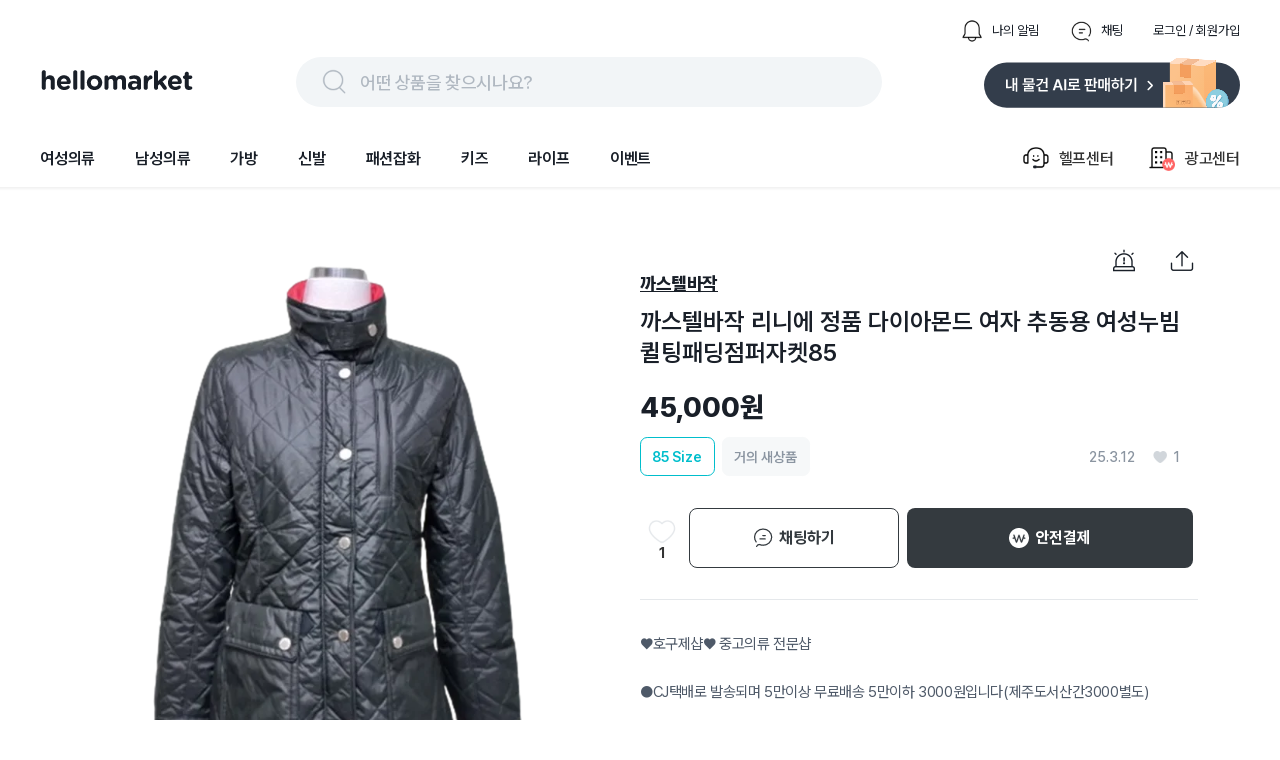

--- FILE ---
content_type: text/html; charset=utf-8
request_url: https://www.hellomarket.com/item/179738404
body_size: 31197
content:
<!DOCTYPE html><html lang="ko"><head><meta charSet="utf-8"/><link rel="stylesheet" as="style" crossorigin="true" href="https://cdn.jsdelivr.net/gh/orioncactus/pretendard@v1.3.8/dist/web/variable/pretendardvariable.css"/><title>까스텔바작 리니에 정품 다이아몬드 여자 추동용 여성누... | 헬로마켓</title><meta name="description" content="♥호구제샵♥ 중고의류 전문샵

●CJ택배로 발송되며 5만이상 무료배송 5만이하 3000원입니다(제주도서산간3000별도)

●오후13시이전 결제시 당일방송됩니다

●본제품은 구제의류 특성상 재고수량 1벌뿐인 제품입니다


●BRAND :까스텔바작

●SIZE 어깨단면 39cm  팔..."/><meta name="keywords" content="까스텔바작여자패딩,까스텔바작골프패딩,닥스,헤지스,빈폴"/><meta name="facebook-domain-verification" content="yzz1lh715ctoxll7opsu7ypl0g3ytx"/><meta name="NaverBot" content="index,follow"/><meta name="Yeti" content="index,follow"/><meta name="robots" content="index,follow"/><meta property="og:title" content="까스텔바작 리니에 정품 다이아몬드 여자 추동용 여성누... | 헬로마켓"/><meta property="og:description" content="♥호구제샵♥ 중고의류 전문샵

●CJ택배로 발송되며 5만이상 무료배송 5만이하 3000원입니다(제주도서산간3000별도)

●오후13시이전 결제시 당일방송됩니다

●본제품은 구제의류 특성상 재고수량 1벌뿐인 제품입니다


●BRAND :까스텔바작

●SIZE 어깨단면 39cm  팔..."/><meta property="og:url" content="https://www.hellomarket.com/item/179738404"/><meta property="og:image" content="https://ccimg.hellomarket.com/images/2024/item/02/12/23/2319767_5437541_1.png?size=s6"/><meta property="og:type" content="product.item"/><meta property="og:locale" content="ko_KR"/><meta property="og:site_name" content="헬로마켓"/><meta name="copyright" content="Copyright ⓒ 2011 HelloMarket Inc. All Rights Reserved."/><meta name="twitter:title" content="까스텔바작 리니에 정품 다이아몬드 여자 추동용 여성누... | 헬로마켓"/><meta name="twitter:description" content="♥호구제샵♥ 중고의류 전문샵

●CJ택배로 발송되며 5만이상 무료배송 5만이하 3000원입니다(제주도서산간3000별도)

●오후13시이전 결제시 당일방송됩니다

●본제품은 구제의류 특성상 재고수량 1벌뿐인 제품입니다


●BRAND :까스텔바작

●SIZE 어깨단면 39cm  팔..."/><meta name="twitter:image" content="https://ccimg.hellomarket.com/images/2024/item/02/12/23/2319767_5437541_1.png?size=s6"/><meta name="twitter:card" content="summary"/><meta name="twitter:site" content="@hellomarket"/><meta name="twitter:creator" content="hellomarket"/><meta http-equiv="X-UA-Compatible" content="IE=edge"/><meta property="fb:pages" content="126845860730781"/><meta property="business:contact_data:street_address" content="서울특별시 강남구 영동대로 424, 4층 (대치동, 사조빌딩)"/><meta property="business:contact_data:locality" content="서울특별시"/><meta property="business:contact_data:postal_code" content="040054"/><meta property="business:contact_data:country_name" content="대한민국"/><meta property="business:contact_data:email" content="help@hellomarket.com"/><meta property="place:location:latitude" content="37.5536844"/><meta property="place:location:longitude" content="126.9257458"/><meta property="al:android:url" content="hellomarket://hellomarket.api"/><meta property="al:android:package" content="com.tuck.hellomarket"/><meta property="al:android:app_name" content="헬로마켓"/><meta property="al:ios:url" content="hellomarket://hellomarket.api"/><meta property="al:ios:app_store_id" content="469381475"/><meta property="al:ios:app_name" content="헬로마켓"/><meta name="mobile-web-app-capable" content="yes"/><meta name="apple-mobile-web-app-capable" content="yes"/><meta name="google-site-verification" content="ggHDFNKLE20RhE6DgQt1WCka106UdjE4YQP7Y8gGbBo"/><meta name="naver-site-verification" content="84fcff496e9c388f1deb5329cd55eb3234729c34"/><meta name="theme-color" content="#ffffff"/><meta name="msapplication-TileImage" content="/icon/ms-icon-144x144.png"/><link rel="manifest" href="/manifest.json"/><link rel="apple-touch-icon" sizes="57x57" href="/icon/apple-icon-57x57.png"/><link rel="apple-touch-icon" sizes="60x60" href="/icon/apple-icon-60x60.png"/><link rel="apple-touch-icon" sizes="72x72" href="/icon/apple-icon-72x72.png"/><link rel="apple-touch-icon" sizes="76x76" href="/icon/apple-icon-76x76.png"/><link rel="apple-touch-icon" sizes="114x114" href="/icon/apple-icon-114x114.png"/><link rel="apple-touch-icon" sizes="120x120" href="/icon/apple-icon-120x120.png"/><link rel="apple-touch-icon" sizes="144x144" href="/icon/apple-icon-144x144.png"/><link rel="apple-touch-icon" sizes="152x152" href="/icon/apple-icon-152x152.png"/><link rel="apple-touch-icon" sizes="180x180" href="/icon/apple-icon-180x180.png"/><link rel="shortcut icon" href="/icon/hellomarket-favicon.png"/><meta name="viewport" content="initial-scale=1.0, maximum-scale=5,width=device-width"/><meta property="fb:app_id" content="306163192727427"/><link rel="dns-prefetch preconnect" href="//ccimage.hellomarket.com"/><link rel="dns-prefetch preconnect" href="//ccimg.hellomarket.com"/><link rel="dns-prefetch preconnect" href="//fonts.gstatic.com"/><style>
          @media all and (max-width: 800px) {
            img {
              width: 100%;
            }
          }
        </style><link rel="canonical" href="https://www.hellomarket.com/item/179738404"/><meta property="product:retailer_item_id" content="179738404"/><meta property="product:price:amount" content="45000"/><meta property="product:price:currency" content="KRW"/><meta property="product:sale_price:amount" content="45000"/><meta property="product:sale_price:currency" content="KRW"/><meta property="product:availability" content="available for order"/><meta property="product:condition" content="used"/><meta name="next-head-count" content="69"/><script defer="" src="https://www.googletagmanager.com/gtag/js?id=UA-27819513-1"></script><script defer="">
        window.dataLayer = window.dataLayer || [];
        function gtag(){dataLayer.push(arguments);}
        gtag('js', new Date());
        gtag('config', 'UA-27819513-1');
      </script><script defer=""></script><link rel="preload" href="/_next/static/css/f408636dd8aac38d.css" as="style"/><link rel="stylesheet" href="/_next/static/css/f408636dd8aac38d.css" data-n-g=""/><link rel="preload" href="/_next/static/css/fd4887462b6d7b50.css" as="style"/><link rel="stylesheet" href="/_next/static/css/fd4887462b6d7b50.css" data-n-g=""/><noscript data-n-css=""></noscript><script defer="" nomodule="" src="/_next/static/chunks/polyfills-c67a75d1b6f99dc8.js"></script><script src="/_next/static/chunks/webpack-377f35fa5b109896.js" defer=""></script><script src="/_next/static/chunks/5211-2f3e5ee827dbfb3f.js" defer=""></script><script src="/_next/static/chunks/main-c4d144c510ed3ca6.js" defer=""></script><script src="/_next/static/chunks/4940-3876b085235d7aa9.js" defer=""></script><script src="/_next/static/chunks/pages/_app-4455e92d76b21dc3.js" defer=""></script><script src="/_next/static/chunks/vendors-5b6f2209cc6089e0.js" defer=""></script><script src="/_next/static/chunks/default-f4cab7c910be88af.js" defer=""></script><script src="/_next/static/chunks/3253-2f66ead7c2cdaf31.js" defer=""></script><script src="/_next/static/chunks/7290-602fffe1f241576e.js" defer=""></script><script src="/_next/static/chunks/pages/item/detail-6e27f1bb0a8b2d6f.js" defer=""></script><script src="/_next/static/343/_buildManifest.js" defer=""></script><script src="/_next/static/343/_ssgManifest.js" defer=""></script><style data-styled="vNcuW lfNSWn jaUjww ldTxFv kQQofr kygvRy htgTVp fsuPPa eUzFYq ghYPiI epZuoe jmiASf eqsdiJ ekaKen iSNjUC iInHaG efkGzl bZNpLg ArAxQ iDLYZL gozMfV dkcfFW bkOisR xvZLH gLdnMJ dIDWUF eBTEyF fZtrOn bmXDTj TlSgb ikIZgm bIjvmi bOxxOH kZicqF bKbOkt lbyeAc eBkiiY drZoQB jOJJcT fEeBnk jQnckf kZWhox lbzbRx dBCmHe fxmHah hHOoME bjRkBf ifBAGK eyOpWl kQIIhC bIXNcN fDzQVI iXUdTh ipueAo dUTspa Lwplc cafUsS kDOisd djWgab iAKDCP anGk cbDeMP kOBujL kbAqqC vsmXl eojWCs hjguuW kyBihT jrxNis cZQeWE cGVGiN kKCSOK cQOIop dGVNRW kxuvhW fOdWci gMAYmT cdGNFi gkUTrj JVSuZ zeUou gSDJfY jvKWbg bvCAAx iKhfWq lcpvaG bbitbm kXedOw chWdYl ktIEJP hzYBHC eoyUDG jEaLbY bpihy eFXDbm bNEDSr tGBO ibaUFE hbISVS eyWVTH ffiDRu ehwrZk gRhWpb bsKaKe EVMme dmkgbZ gEPFfA gCyQSg hlxIBX hAYgEP eAUDmn pRugK eaaEQd gwibPz ivqQiA bGQtNX ieUHxI bEIFIX hCCPBV llanLI hmqiFf ljwDRw cuCttS lltOoZ fVVCI gvyQTG bRtJMu grHxnB kLLJgT lpqLIb dDSGDV dsVhdi fHIwft cpcgbe lkEJfR kKQelo lazcsA hGuhHS eHokQB gCnusH hryjCM cLqPoC cshEqp fWkDRZ" data-styled-version="4.4.1">
/* sc-component-id: sc-b34a2ec2-0 */
.bmXDTj{border-radius:0px;width:558px;height:558px;object-fit:cover;cursor:-webkit-url('https:-webkit-//ccimage.hellomarket.com/img/web/common/ico_zoom.png'),auto;cursor:-moz-url('https:-moz-//ccimage.hellomarket.com/img/web/common/ico_zoom.png'),auto;cursor:url('https://ccimage.hellomarket.com/img/web/common/ico_zoom.png'),auto;} @media all and (max-width:800px){.bmXDTj{height:375px;border-radius:0px;}}.TlSgb{border-radius:0;width:90px;height:90px;margin:0 4px 0 0;opacity:40%;object-fit:cover;cursor:pointer;} @media all and (max-width:800px){.TlSgb{border-radius:8px;}}.ikIZgm{border-radius:0;width:90px;height:90px;margin:0 4px 0 0;opacity:none;object-fit:cover;cursor:pointer;} @media all and (max-width:800px){.ikIZgm{border-radius:8px;}}.bIjvmi{border-radius:50%;width:70px;height:70px;object-fit:cover;cursor:pointer;} @media all and (max-width:800px){.bIjvmi{width:50px;height:50px;border-radius:50%;}}.bOxxOH{border-radius:10.8606px;width:224px;height:300px;object-fit:cover;cursor:pointer;} @media all and (max-width:800px){.bOxxOH{width:165px;height:220px;border-radius:8px;}}.kZicqF{border-radius:10.8606px;width:144px;height:44px;margin:0 10px 10px 0;object-fit:cover;cursor:pointer;} @media all and (max-width:800px){.kZicqF{border-radius:8px;}}.bKbOkt{border-radius:10.8606px;width:144px;height:44px;object-fit:cover;cursor:pointer;} @media all and (max-width:800px){.bKbOkt{border-radius:8px;}}.lbyeAc{border-radius:10.8606px;width:105px;height:22px;object-fit:contain;cursor:pointer;} @media all and (max-width:800px){.lbyeAc{border-radius:8px;}}.eBkiiY{border-radius:10.8606px;width:136px;height:36px;object-fit:cover;cursor:pointer;} @media all and (max-width:800px){.eBkiiY{border-radius:8px;}}
/* sc-component-id: sc-70352a10-0 */
.bRtJMu{height:464px;width:100%;background:#333d4b;padding-top:40px;margin-top:100px;} @media all and (max-width:800px){.bRtJMu{height:-webkit-fit-content;height:-moz-fit-content;height:fit-content;margin-top:30px;}}
/* sc-component-id: sc-70352a10-1 */
.grHxnB{max-width:1200px;height:364px;margin:0 auto;} @media all and (max-width:800px){.grHxnB{max-width:315px;margin:0 auto;height:914px;}}
/* sc-component-id: sc-70352a10-2 */
.kLLJgT{display:-webkit-box;display:-webkit-flex;display:-ms-flexbox;display:flex;height:50%;border-bottom:1px solid #425165;} @media all and (max-width:800px){.kLLJgT{display:block;height:44%;}}
/* sc-component-id: sc-70352a10-3 */
.lpqLIb{width:761px;display:-webkit-box;display:-webkit-flex;display:-ms-flexbox;display:flex;} @media all and (max-width:800px){.lpqLIb{display:grid;grid-template-columns:auto auto;row-gap:30px;max-width:315px;}}
/* sc-component-id: sc-70352a10-4 */
.fHIwft{margin-left:120px;} @media all and (max-width:800px){.fHIwft{margin-left:0px;}}
/* sc-component-id: sc-70352a10-5 */
.cpcgbe{margin-left:52px;width:310px;} @media all and (max-width:800px){.cpcgbe{display:block;margin-left:0px;}}
/* sc-component-id: sc-70352a10-6 */
.dDSGDV{-webkit-letter-spacing:-0.4px;-moz-letter-spacing:-0.4px;-ms-letter-spacing:-0.4px;letter-spacing:-0.4px;font-weight:700;font-size:1rem;font-family:Pretendard Variable;line-height:150%;color:#ffffff;margin-bottom:12px;cursor:pointer;}
/* sc-component-id: sc-70352a10-7 */
.dsVhdi{margin-top:6px;-webkit-letter-spacing:-0.4px;-moz-letter-spacing:-0.4px;-ms-letter-spacing:-0.4px;letter-spacing:-0.4px;font-weight:400;font-size:0.938rem;font-family:Pretendard Variable;line-height:160%;color:#b0b8c1;cursor:pointer;}
/* sc-component-id: sc-70352a10-8 */
.lkEJfR{margin-top:8px;}
/* sc-component-id: sc-70352a10-9 */
.kKQelo{margin-top:24px;} @media all and (max-width:800px){.kKQelo{margin-top:40px;}}
/* sc-component-id: sc-70352a10-10 */
.lazcsA{display:-webkit-box;display:-webkit-flex;display:-ms-flexbox;display:flex;} @media all and (max-width:800px){.lazcsA{display:block;}}
/* sc-component-id: sc-70352a10-11 */
.hGuhHS{max-width:761px;margin-top:12px;}
/* sc-component-id: sc-70352a10-12 */
@media all and (max-width:800px){.gCnusH{display:block;}}
/* sc-component-id: sc-70352a10-13 */
.eHokQB{-webkit-letter-spacing:-0.6px;-moz-letter-spacing:-0.6px;-ms-letter-spacing:-0.6px;letter-spacing:-0.6px;font-weight:700;font-size:0.813rem;font-family:Pretendard Variable;color:#ffffff;margin-right:5px;} @media all and (max-width:800px){}
/* sc-component-id: sc-70352a10-14 */
.hryjCM{color:#8b95a1;-webkit-letter-spacing:-0.6px;-moz-letter-spacing:-0.6px;-ms-letter-spacing:-0.6px;letter-spacing:-0.6px;font-weight:400;font-size:0.813rem;font-family:Pretendard Variable;margin-right:5px;}
/* sc-component-id: sc-70352a10-15 */
.cLqPoC{margin-top:4px;color:#8b95a1;-webkit-letter-spacing:-0.6px;-moz-letter-spacing:-0.6px;-ms-letter-spacing:-0.6px;letter-spacing:-0.6px;font-weight:400;font-size:0.813rem;font-family:Pretendard Variable;margin-right:10px;} @media all and (max-width:800px){.cLqPoC{margin-top:24px;}}
/* sc-component-id: sc-70352a10-16 */
.cshEqp{-webkit-letter-spacing:-0.6px;-moz-letter-spacing:-0.6px;-ms-letter-spacing:-0.6px;letter-spacing:-0.6px;font-weight:400;font-size:0.813rem;font-family:Pretendard Variable;color:#8b95a1;margin-top:24px;margin-right:10px;}
/* sc-component-id: sc-70352a10-17 */
.fWkDRZ{-webkit-letter-spacing:-0.6px;-moz-letter-spacing:-0.6px;-ms-letter-spacing:-0.6px;letter-spacing:-0.6px;font-weight:400;font-size:0.813rem;font-family:Pretendard Variable;color:#6b7684;margin-bottom:14px;}
/* sc-component-id: sc-678b85bd-0 */
.ldTxFv{display:-webkit-box;display:-webkit-flex;display:-ms-flexbox;display:flex;margin-left:auto;margin-bottom:14px;}
/* sc-component-id: sc-678b85bd-1 */
.kQQofr{display:-webkit-box;display:-webkit-flex;display:-ms-flexbox;display:flex;margin-left:30px;-webkit-flex-direction:row;-ms-flex-direction:row;flex-direction:row;cursor:pointer;}
/* sc-component-id: sc-678b85bd-2 */
.kygvRy{width:24px;height:24px;margin-right:8px;}
/* sc-component-id: sc-678b85bd-3 */
.htgTVp{-webkit-letter-spacing:0px;-moz-letter-spacing:0px;-ms-letter-spacing:0px;letter-spacing:0px;font-weight:400;font-size:0.813rem;font-family:Pretendard Variable;line-height:154%;cursor:pointer;margin:auto 0;color:#191f28;}
/* sc-component-id: sc-90f95001-1 */
.epZuoe{display:-webkit-box;display:-webkit-flex;display:-ms-flexbox;display:flex;width:538px;height:30px;margin:auto 0;cursor:pointer;padding:10px 24px;background:#f2f5f7;border-radius:62px;}
/* sc-component-id: sc-90f95001-2 */
.jmiASf{width:30px;height:30px;margin-right:10px;}
/* sc-component-id: sc-90f95001-3 */
.eqsdiJ{color:#b0b8c1;-webkit-letter-spacing:-0.4px;-moz-letter-spacing:-0.4px;-ms-letter-spacing:-0.4px;letter-spacing:-0.4px;font-weight:500;font-size:1.125rem;font-family:Pretendard Variable;line-height:150%;padding-top:2px;}
/* sc-component-id: sc-27c2b7a1-0 */
.fsuPPa{margin-bottom:15px;display:-webkit-box;display:-webkit-flex;display:-ms-flexbox;display:flex;-webkit-box-pack:justify;-webkit-justify-content:space-between;-ms-flex-pack:justify;justify-content:space-between;}
/* sc-component-id: sc-27c2b7a1-2 */
.eUzFYq{cursor:pointer;width:154px;height:49px;}
/* sc-component-id: sc-27c2b7a1-3 */
.ekaKen{cursor:pointer;width:256px;height:51px;}
/* sc-component-id: sc-68a0664d-0 */
.bZNpLg{display:-webkit-box;display:-webkit-flex;display:-ms-flexbox;display:flex;margin:auto 0 auto auto;cursor:pointer;}
/* sc-component-id: sc-68a0664d-1 */
.dkcfFW{margin:auto 0;}
/* sc-component-id: sc-68a0664d-2 */
.ArAxQ{display:-webkit-box;display:-webkit-flex;display:-ms-flexbox;display:flex;-webkit-flex-direction:row;-ms-flex-direction:row;flex-direction:row;margin-left:33px;padding:20px 0;-webkit-align-items:center;-webkit-box-align:center;-ms-flex-align:center;align-items:center;}
/* sc-component-id: sc-68a0664d-3 */
.iDLYZL{width:30px;height:30px;margin-right:8px;}
/* sc-component-id: sc-68a0664d-4 */
.gozMfV{-webkit-letter-spacing:-0.2px;-moz-letter-spacing:-0.2px;-ms-letter-spacing:-0.2px;letter-spacing:-0.2px;font-weight:500;font-size:1rem;font-family:Pretendard Variable;line-height:134%;}
/* sc-component-id: sc-19b856df-0 */
.iInHaG{display:-webkit-box;display:-webkit-flex;display:-ms-flexbox;display:flex;-webkit-box-pack:start;-webkit-justify-content:flex-start;-ms-flex-pack:start;justify-content:flex-start;}
/* sc-component-id: sc-19b856df-1 */
.efkGzl{-webkit-letter-spacing:-0.2px;-moz-letter-spacing:-0.2px;-ms-letter-spacing:-0.2px;letter-spacing:-0.2px;font-weight:600;font-size:1rem;font-family:Pretendard Variable;line-height:134%;cursor:pointer;padding:20px 0;margin-right:40px;color:#191f28;box-shadow:none;}
/* sc-component-id: sc-10c0be0-0 */
.iSNjUC{display:-webkit-box;display:-webkit-flex;display:-ms-flexbox;display:flex;-webkit-align-items:center;-webkit-box-align:center;-ms-flex-align:center;align-items:center;margin-bottom:-5.6px;}
/* sc-component-id: sc-453f21de-0 */
@media all and (max-width:800px){.lfNSWn{display:none;}}
/* sc-component-id: sc-453f21de-1 */
.jaUjww{max-width:1200px;margin:19px auto 0 auto;display:-webkit-box;display:-webkit-flex;display:-ms-flexbox;display:flex;-webkit-box-pack:center;-webkit-justify-content:center;-ms-flex-pack:center;justify-content:center;-webkit-flex-direction:column;-ms-flex-direction:column;flex-direction:column;}
/* sc-component-id: sc-453f21de-2 */
.bkOisR{position:absolute;z-index:2;width:100%;height:4px;background:linear-gradient(180deg,rgba(0,0,0,0.06) 0%,rgba(0,0,0,0) 100%);}
/* sc-component-id: sc-dba09160-0 */
@media all and (max-width:800px){.vNcuW{position:fixed;top:56px;left:0;right:0;z-index:3001;}}
/* sc-component-id: sc-dba09160-2 */
@media all and (max-width:800px){.xvZLH{margin-top:125px;}}
/* sc-component-id: sc-25545231-0 */
.gEPFfA{width:100%;position:absolute;display:-webkit-box;display:-webkit-flex;display:-ms-flexbox;display:flex;-webkit-box-pack:justify;-webkit-justify-content:space-between;-ms-flex-pack:justify;justify-content:space-between;}
/* sc-component-id: sc-25545231-1 */
.gCyQSg{display:-webkit-box;display:-webkit-flex;display:-ms-flexbox;display:flex;-webkit-align-items:center;-webkit-box-align:center;-ms-flex-align:center;align-items:center;height:224px;}
/* sc-component-id: sc-d644d205-0 */
.dmkgbZ{position:relative;display:-webkit-box;display:-webkit-flex;display:-ms-flexbox;display:flex;margin-top:14px;height:442px;max-width:1186px;-webkit-box-pack:center;-webkit-justify-content:center;-ms-flex-pack:center;justify-content:center;} .dmkgbZ .swiper-container{width:100%;display:-webkit-box;display:-webkit-flex;display:-ms-flexbox;display:flex;-webkit-box-pack:start !important;-webkit-justify-content:start !important;-ms-flex-pack:start !important;justify-content:start !important;} .dmkgbZ .swiper-pagination{width:100%;bottom:70px;} .dmkgbZ .swiper-pagination-bullet{width:8px;height:8px;margin-right:10px;background-color:#d9d9d9 !important;opacity:1;} .dmkgbZ .swiper-pagination-bullet-active{background-color:#333d4b !important;}
/* sc-component-id: sc-6a9cff8b-0 */
.bjRkBf{margin-left:20px;} @media all and (max-width:800px){.bjRkBf{margin-left:8px;}}
/* sc-component-id: sc-6a9cff8b-1 */
.ifBAGK{-webkit-letter-spacing:-0.2px;-moz-letter-spacing:-0.2px;-ms-letter-spacing:-0.2px;letter-spacing:-0.2px;font-weight:600;font-size:0.938rem;font-family:Pretendard Variable;line-height:134%;}
/* sc-component-id: sc-6a9cff8b-2 */
.eyOpWl{display:-webkit-box;display:-webkit-flex;display:-ms-flexbox;display:flex;margin-top:3px;}
/* sc-component-id: sc-6a9cff8b-3 */
.kQIIhC{-webkit-letter-spacing:-0.2px;-moz-letter-spacing:-0.2px;-ms-letter-spacing:-0.2px;letter-spacing:-0.2px;font-weight:400;font-size:0.875rem;font-family:Pretendard Variable;line-height:145%;} @media all and (max-width:800px){.kQIIhC{-webkit-letter-spacing:0px;-moz-letter-spacing:0px;-ms-letter-spacing:0px;letter-spacing:0px;font-weight:400;font-size:0.813rem;font-family:Pretendard Variable;line-height:154%;}}
/* sc-component-id: sc-6a9cff8b-4 */
.bIXNcN{-webkit-letter-spacing:-0.2px;-moz-letter-spacing:-0.2px;-ms-letter-spacing:-0.2px;letter-spacing:-0.2px;font-weight:700;font-size:0.875rem;font-family:Pretendard Variable;line-height:145%;margin-left:4px;} @media all and (max-width:800px){.bIXNcN{-webkit-letter-spacing:0px;-moz-letter-spacing:0px;-ms-letter-spacing:0px;letter-spacing:0px;font-weight:600;font-size:0.813rem;font-family:Pretendard Variable;line-height:154%;}}
/* sc-component-id: sc-6a9cff8b-5 */
.fDzQVI{display:-webkit-box;display:-webkit-flex;display:-ms-flexbox;display:flex;-webkit-align-items:center;-webkit-box-align:center;-ms-flex-align:center;align-items:center;margin-top:3px;}
/* sc-component-id: sc-6a9cff8b-6 */
.ipueAo{-webkit-letter-spacing:0px;-moz-letter-spacing:0px;-ms-letter-spacing:0px;letter-spacing:0px;font-weight:700;font-size:0.875rem;font-family:Pretendard Variable;line-height:100%;} @media all and (max-width:800px){.ipueAo{-webkit-letter-spacing:0px;-moz-letter-spacing:0px;-ms-letter-spacing:0px;letter-spacing:0px;font-weight:600;font-size:0.688rem;font-family:Pretendard Variable;line-height:110%;}}
/* sc-component-id: sc-6a9cff8b-7 */
.iXUdTh{object-fit:cover;width:10px;height:10px;margin-right:2px;}
/* sc-component-id: sc-d19725ab-0 */
.dUTspa{width:66.71px;height:34px;cursor:pointer;}
/* sc-component-id: sc-d13c8eff-0 */
.dBCmHe{border-top:1px solid #e5e8eb;margin-top:30px;display:-webkit-box;display:-webkit-flex;display:-ms-flexbox;display:flex;-webkit-box-pack:justify;-webkit-justify-content:space-between;-ms-flex-pack:justify;justify-content:space-between;-webkit-align-items:center;-webkit-box-align:center;-ms-flex-align:center;align-items:center;padding:18px 10px 0 10px;} @media all and (max-width:800px){.dBCmHe{margin-top:0px;padding:30px 20px 20px 20px;border-bottom:1px solid #e5e8eb;border-top:12px solid #f2f5f7;}}
/* sc-component-id: sc-d13c8eff-1 */
.fxmHah{display:-webkit-box;display:-webkit-flex;display:-ms-flexbox;display:flex;-webkit-align-items:center;-webkit-box-align:center;-ms-flex-align:center;align-items:center;cursor:pointer;}
/* sc-component-id: sc-d13c8eff-2 */
.hHOoME{display:-webkit-box;display:-webkit-flex;display:-ms-flexbox;display:flex;-webkit-align-items:center;-webkit-box-align:center;-ms-flex-align:center;align-items:center;}
/* sc-component-id: sc-e768d105-0 */
.kZWhox{cursor:pointer;display:-webkit-box;display:-webkit-flex;display:-ms-flexbox;display:flex;-webkit-box-pack:center;-webkit-justify-content:center;-ms-flex-pack:center;justify-content:center;-webkit-align-items:center;-webkit-box-align:center;-ms-flex-align:center;align-items:center;width:40px;height:90px;} @media all and (max-width:800px){.kZWhox{display:none;}}
/* sc-component-id: sc-e768d105-1 */
.lbzbRx{width:7px;height:13px;object-fit:cover;}
/* sc-component-id: sc-e768d105-2 */
.jQnckf{position:absolute;display:-webkit-box;display:-webkit-flex;display:-ms-flexbox;display:flex;width:100%;-webkit-box-pack:justify;-webkit-justify-content:space-between;-ms-flex-pack:justify;justify-content:space-between;}
/* sc-component-id: sc-4092a198-0 */
.jOJJcT{position:relative;display:-webkit-box;display:-webkit-flex;display:-ms-flexbox;display:flex;-webkit-box-pack:center;-webkit-justify-content:center;-ms-flex-pack:center;justify-content:center;margin-top:16px;height:90px;} .jOJJcT .swiper-button-prev{display:none;} .jOJJcT .swiper-button-next{display:none;} @media all and (max-width:800px){.jOJJcT{display:none;}}
/* sc-component-id: sc-4092a198-1 */
.fEeBnk{width:470px;}
/* sc-component-id: sc-f2619fa8-2 */
.drZoQB{-webkit-letter-spacing:-0.2px;-moz-letter-spacing:-0.2px;-ms-letter-spacing:-0.2px;letter-spacing:-0.2px;font-weight:700;font-size:1rem;font-family:Pretendard Variable;line-height:134%;position:absolute;left:20px;bottom:20px;width:85%;z-index:1;border-radius:8px;padding:16px 20px;color:#ffffff;background-color:#242424;} @media all and (max-width:800px){.drZoQB{-webkit-letter-spacing:-0.6px;-moz-letter-spacing:-0.6px;-ms-letter-spacing:-0.6px;letter-spacing:-0.6px;font-weight:600;font-size:0.938rem;font-family:Pretendard Variable;line-height:120%;width:95%;top:0;left:0;bottom:unset;border-radius:0px;padding:12px 10px;}}
/* sc-component-id: sc-1334f6d2-0 */
.fZtrOn{position:relative;cursor:pointer;} .fZtrOn .swiper-pagination{display:none;} .fZtrOn .swiper-button-prev{display:none;} .fZtrOn .swiper-button-next{display:none;} @media all and (max-width:800px){.fZtrOn{width:100%;height:375px;}.fZtrOn .swiper-pagination{bottom:22px;}.fZtrOn .swiper-pagination-fraction{display:-webkit-box;display:-webkit-flex;display:-ms-flexbox;display:flex;-webkit-box-pack:center;-webkit-justify-content:center;-ms-flex-pack:center;justify-content:center;-webkit-align-items:center;-webkit-box-align:center;-ms-flex-align:center;align-items:center;width:55px;height:30px;background-color:rgba(0,0,0,0.4);border-radius:30px;color:#ffffff;margin-left:45%;-webkit-letter-spacing:-0.4px;-moz-letter-spacing:-0.4px;-ms-letter-spacing:-0.4px;letter-spacing:-0.4px;font-weight:400;font-size:0.75rem;font-family:Pretendard Variable;line-height:150%;}.fZtrOn .swiper-pagination-fraction .swiper-pagination-current{-webkit-letter-spacing:-0.4px;-moz-letter-spacing:-0.4px;-ms-letter-spacing:-0.4px;letter-spacing:-0.4px;font-weight:700;font-size:0.75rem;font-family:Pretendard Variable;line-height:150%;margin-right:3px;}.fZtrOn .swiper-pagination-fraction .swiper-pagination-total{-webkit-letter-spacing:-0.4px;-moz-letter-spacing:-0.4px;-ms-letter-spacing:-0.4px;letter-spacing:-0.4px;font-weight:400;font-size:0.75rem;font-family:Pretendard Variable;line-height:150%;margin-left:3px;}}
/* sc-component-id: sc-179f86f7-0 */
.eBTEyF{position:-webkit-sticky;position:sticky;top:130px !important;width:558px;height:800px;} @media all and (max-width:800px){.eBTEyF{width:100%;margin:0;height:auto;}}
/* sc-component-id: sc-b2b418c7-0 */
.gvyQTG{-webkit-letter-spacing:-0.2px;-moz-letter-spacing:-0.2px;-ms-letter-spacing:-0.2px;letter-spacing:-0.2px;font-weight:400;font-size:0.875rem;font-family:Pretendard Variable;line-height:145%;width:97.5%;padding:14px 16px;border-radius:8px;color:#868C95;background:#F1F3F7;} @media all and (max-width:800px){.gvyQTG{width:90%;margin:10px auto 32px;line-height:145%;-webkit-letter-spacing:-0.2px;-moz-letter-spacing:-0.2px;-ms-letter-spacing:-0.2px;letter-spacing:-0.2px;}}
/* sc-component-id: sc-50e604b3-0 */
.fVVCI{margin:0 0 42px 0;display:-webkit-box;display:-webkit-flex;display:-ms-flexbox;display:flex;} @media all and (max-width:800px){.fVVCI{width:360px;margin:0 auto 20px;}}
/* sc-component-id: sc-2a1fc06-1 */
.ieUHxI{position:absolute;z-index:1;width:28px;height:25px;cursor:pointer;right:8px;bottom:22px;} @media all and (max-width:800px){.ieUHxI{width:24px;height:22px;bottom:18px;}}
/* sc-component-id: sc-1abf3dab-0 */
.eaaEQd{width:224px;margin:0 20px 42px 0;} @media all and (max-width:800px){.eaaEQd{width:165px;margin:0 0 20px;}}
/* sc-component-id: sc-1abf3dab-1 */
.gwibPz{position:relative;}
/* sc-component-id: sc-1abf3dab-2 */
.hCCPBV{display:-webkit-box;display:-webkit-flex;display:-ms-flexbox;display:flex;-webkit-box-pack:justify;-webkit-justify-content:space-between;-ms-flex-pack:justify;justify-content:space-between;}
/* sc-component-id: sc-1abf3dab-3 */
.llanLI{-webkit-letter-spacing:-0.4px;-moz-letter-spacing:-0.4px;-ms-letter-spacing:-0.4px;letter-spacing:-0.4px;font-weight:700;font-size:1.125rem;font-family:Pretendard Variable;line-height:133%;color:#333D4B;margin-bottom:6px;cursor:pointer;overflow:hidden;white-space:normal;text-overflow:ellipsis;display:-webkit-box;word-break:break-all;-webkit-line-clamp:2;-webkit-box-orient:vertical;} @media all and (max-width:800px){.llanLI{-webkit-letter-spacing:-0.4px;-moz-letter-spacing:-0.4px;-ms-letter-spacing:-0.4px;letter-spacing:-0.4px;font-weight:700;font-size:1.125rem;font-family:Pretendard Variable;line-height:133%;margin-bottom:4px;}}.hmqiFf{-webkit-letter-spacing:-0.4px;-moz-letter-spacing:-0.4px;-ms-letter-spacing:-0.4px;letter-spacing:-0.4px;font-weight:400;font-size:0.938rem;font-family:Pretendard Variable;line-height:160%;color:#333D4B;margin-bottom:10px;cursor:pointer;overflow:hidden;white-space:normal;text-overflow:ellipsis;display:-webkit-box;word-break:break-all;-webkit-line-clamp:2;-webkit-box-orient:vertical;} @media all and (max-width:800px){.hmqiFf{-webkit-letter-spacing:-0.4px;-moz-letter-spacing:-0.4px;-ms-letter-spacing:-0.4px;letter-spacing:-0.4px;font-weight:400;font-size:0.938rem;font-family:Pretendard Variable;line-height:160%;margin-bottom:4px;}}
/* sc-component-id: sc-1abf3dab-4 */
.bEIFIX{margin:16px 0 0 8px;} @media all and (max-width:800px){.bEIFIX{margin:12px 0 0 4px;}}
/* sc-component-id: sc-1abf3dab-5 */
.ljwDRw{display:-webkit-box;display:-webkit-flex;display:-ms-flexbox;display:flex;margin-top:-2px;}
/* sc-component-id: sc-1abf3dab-6 */
.cuCttS{-webkit-letter-spacing:-0.2px;-moz-letter-spacing:-0.2px;-ms-letter-spacing:-0.2px;letter-spacing:-0.2px;font-weight:400;font-size:0.875rem;font-family:Pretendard Variable;line-height:145%;color:#6b7684;padding:6px 0;margin-right:8px;} @media all and (max-width:800px){.cuCttS{-webkit-letter-spacing:0px;-moz-letter-spacing:0px;-ms-letter-spacing:0px;letter-spacing:0px;font-weight:400;font-size:0.813rem;font-family:Pretendard Variable;line-height:154%;padding:2px 0;margin-right:6px;}}
/* sc-component-id: sc-1abf3dab-7 */
.lltOoZ{-webkit-letter-spacing:0px;-moz-letter-spacing:0px;-ms-letter-spacing:0px;letter-spacing:0px;font-weight:500;font-size:0.875rem;font-family:Pretendard Variable;line-height:100%;color:#6b7684;padding:6px;background:#f2f5f7;border-radius:4px;} @media all and (max-width:800px){.lltOoZ{-webkit-letter-spacing:0px;-moz-letter-spacing:0px;-ms-letter-spacing:0px;letter-spacing:0px;font-weight:500;font-size:0.75rem;font-family:Pretendard Variable;line-height:130%;padding:2px 4px;}}
/* sc-component-id: sc-8b985982-0 */
.pRugK{display:-webkit-box;display:-webkit-flex;display:-ms-flexbox;display:flex;-webkit-flex-wrap:wrap;-ms-flex-wrap:wrap;flex-wrap:wrap;width:1300px;} @media all and (max-width:800px){.pRugK{margin:0 auto;max-width:345px;-webkit-box-pack:justify;-webkit-justify-content:space-between;-ms-flex-pack:justify;justify-content:space-between;}}
/* sc-component-id: sc-d3671a44-0 */
.hAYgEP{max-width:1200px;margin:0 auto;} @media all and (max-width:800px){.hAYgEP{padding:18px 15px 0;border-top:12px solid #f2f5f7;}}
/* sc-component-id: sc-d3671a44-1 */
.eAUDmn{-webkit-letter-spacing:0px;-moz-letter-spacing:0px;-ms-letter-spacing:0px;letter-spacing:0px;font-weight:700;font-size:1.75rem;font-family:Pretendard Variable;line-height:140%;color:#333d4b;margin-bottom:20px;} @media all and (max-width:800px){.eAUDmn{width:100%;-webkit-letter-spacing:-0.4px;-moz-letter-spacing:-0.4px;-ms-letter-spacing:-0.4px;letter-spacing:-0.4px;font-weight:700;font-size:1.125rem;font-family:Pretendard Variable;line-height:133%;margin:0 0 12px 5px;color:#191f28;}}
/* sc-component-id: sc-e6d2b7ff-0 */
.cafUsS{position:relative;text-align:right;position:relative;margin-right:46px;} @media all and (max-width:800px){.cafUsS{margin:20px 20px 0;}}
/* sc-component-id: sc-e6d2b7ff-1 */
.kDOisd{width:24px;height:24px;margin-left:34px;cursor:pointer;} @media all and (max-width:800px){.kDOisd{margin-left:21px;}}
/* sc-component-id: sc-9cc45f0-0 */
.djWgab{display:block;margin:0 46px 10px 0;} @media all and (max-width:800px){.djWgab{margin:0 20px;}}
/* sc-component-id: sc-9cc45f0-1 */
.iAKDCP{-webkit-letter-spacing:-0.4px;-moz-letter-spacing:-0.4px;-ms-letter-spacing:-0.4px;letter-spacing:-0.4px;font-weight:800;font-size:1.123rem;font-family:Pretendard Variable;cursor:pointer;color:#191F28;pointer-events:all;-webkit-text-decoration-line:underline;text-decoration-line:underline;} @media all and (max-width:800px){.iAKDCP{-webkit-letter-spacing:0px;-moz-letter-spacing:0px;-ms-letter-spacing:0px;letter-spacing:0px;font-weight:700;font-size:1.125rem;font-family:Pretendard Variable;line-height:100%;}}
/* sc-component-id: sc-9cc45f0-2 */
.anGk{-webkit-letter-spacing:0px;-moz-letter-spacing:0px;-ms-letter-spacing:0px;letter-spacing:0px;font-weight:600;font-size:1.5rem;font-family:Pretendard Variable;line-height:133%;margin:12px 0 20px;color:#191f28;} @media all and (max-width:800px){.anGk{-webkit-letter-spacing:-0.4px;-moz-letter-spacing:-0.4px;-ms-letter-spacing:-0.4px;letter-spacing:-0.4px;font-weight:500;font-size:1.125rem;font-family:Pretendard Variable;line-height:133%;margin:12px 0 5px;}}
/* sc-component-id: sc-9cc45f0-3 */
.cbDeMP{-webkit-letter-spacing:0px;-moz-letter-spacing:0px;-ms-letter-spacing:0px;letter-spacing:0px;font-weight:800;font-size:1.75rem;font-family:Pretendard Variable;line-height:140%;color:#191f28;} @media all and (max-width:800px){.cbDeMP{-webkit-letter-spacing:0px;-moz-letter-spacing:0px;-ms-letter-spacing:0px;letter-spacing:0px;font-weight:700;font-size:1.75rem;font-family:Pretendard Variable;line-height:140%;margin-top:12px;}}
/* sc-component-id: sc-229ecb88-0 */
.chWdYl{margin-right:43.05px;} @media all and (max-width:800px){.chWdYl{margin:0px 20px;}}
/* sc-component-id: sc-229ecb88-1 */
.ktIEJP{-webkit-letter-spacing:-0.2px;-moz-letter-spacing:-0.2px;-ms-letter-spacing:-0.2px;letter-spacing:-0.2px;font-weight:700;font-size:1rem;font-family:Pretendard Variable;line-height:134%;color:#191f28;margin-bottom:12px;}
/* sc-component-id: sc-229ecb88-2 */
.hzYBHC{display:-webkit-box;display:-webkit-flex;display:-ms-flexbox;display:flex;-webkit-flex-wrap:wrap;-ms-flex-wrap:wrap;flex-wrap:wrap;}
/* sc-component-id: sc-229ecb88-3 */
.eoyUDG{cursor:pointer;padding:12px 14px;margin:0 6px 6px 0;background:#ffffff;border-radius:6px;border:1px solid #e5e8eb;}
/* sc-component-id: sc-229ecb88-4 */
.jEaLbY{-webkit-letter-spacing:0px;-moz-letter-spacing:0px;-ms-letter-spacing:0px;letter-spacing:0px;font-weight:600;font-size:0.875rem;font-family:Pretendard Variable;}
/* sc-component-id: sc-efa6743b-0 */
.kOBujL{margin:0 54px 32px 0;display:-webkit-box;display:-webkit-flex;display:-ms-flexbox;display:flex;-webkit-flex-direction:row-reverse;-ms-flex-direction:row-reverse;flex-direction:row-reverse;-webkit-box-pack:justify;-webkit-justify-content:space-between;-ms-flex-pack:justify;justify-content:space-between;} @media all and (max-width:800px){.kOBujL{margin:0px 20px 25px;display:block;}}
/* sc-component-id: sc-efa6743b-1 */
.kbAqqC{display:-webkit-box;display:-webkit-flex;display:-ms-flexbox;display:flex;-webkit-align-items:center;-webkit-box-align:center;-ms-flex-align:center;align-items:center;} @media all and (max-width:800px){.kbAqqC{-webkit-box-pack:end;-webkit-justify-content:end;-ms-flex-pack:end;justify-content:end;margin-bottom:20px;}}
/* sc-component-id: sc-efa6743b-2 */
.eojWCs{cursor:pointer;display:-webkit-box;display:-webkit-flex;display:-ms-flexbox;display:flex;}
/* sc-component-id: sc-efa6743b-3 */
.vsmXl{-webkit-letter-spacing:0px;-moz-letter-spacing:0px;-ms-letter-spacing:0px;letter-spacing:0px;font-weight:500;font-size:0.875rem;font-family:Pretendard Variable;line-height:100%;color:#8b95a1;margin-right:6px;}
/* sc-component-id: sc-efa6743b-4 */
.kyBihT{display:-webkit-box;display:-webkit-flex;display:-ms-flexbox;display:flex;} @media all and (max-width:800px){.kyBihT{padding-top:20px;border-top:1px solid #e5e8eb;}}
/* sc-component-id: sc-efa6743b-5 */
.jrxNis{-webkit-letter-spacing:0px;-moz-letter-spacing:0px;-ms-letter-spacing:0px;letter-spacing:0px;font-weight:600;font-size:0.875rem;font-family:Pretendard Variable;line-height:100%;display:-webkit-box;display:-webkit-flex;display:-ms-flexbox;display:flex;padding:11px;margin-right:7.2px;border-radius:7.2px;border:1.4px solid #00BECC;pointer-events:all;background:#ffffff;color:#00BECC;cursor:pointer;}.cZQeWE{-webkit-letter-spacing:0px;-moz-letter-spacing:0px;-ms-letter-spacing:0px;letter-spacing:0px;font-weight:600;font-size:0.875rem;font-family:Pretendard Variable;line-height:100%;display:-webkit-box;display:-webkit-flex;display:-ms-flexbox;display:flex;padding:11px;margin-right:7.2px;border-radius:7.2px;border:1.4px solid #f6f8f9;pointer-events:all;background:#f6f8f9;color:#8b95a1;cursor:default;}
/* sc-component-id: sc-efa6743b-6 */
.hjguuW{width:14px;height:14px;margin:auto 6px auto 12px;}
/* sc-component-id: sc-c83d2751-0 */
.eyWVTH{display:-webkit-box;display:-webkit-flex;display:-ms-flexbox;display:flex;} @media all and (max-width:800px){.eyWVTH{margin:0 20px 40px;}}
/* sc-component-id: sc-c83d2751-1 */
.ffiDRu{width:14px;height:16px;}
/* sc-component-id: sc-c83d2751-2 */
.ehwrZk{display:-webkit-box;display:-webkit-flex;display:-ms-flexbox;display:flex;-webkit-letter-spacing:-0.2px;-moz-letter-spacing:-0.2px;-ms-letter-spacing:-0.2px;letter-spacing:-0.2px;font-weight:400;font-size:0.875rem;font-family:Pretendard Variable;line-height:145%;color:#697077;}
/* sc-component-id: sc-c83d2751-3 */
.gRhWpb{margin:0 3px 0 6px;font-weight:600;color:#121619;}
/* sc-component-id: sc-6d6495e1-0 */
.dGVNRW{width:50px;text-align:center;margin-right:-2px;margin:auto -2px auto 0;} @media all and (max-width:800px){.dGVNRW{width:36px;margin-right:8px;}}
/* sc-component-id: sc-6d6495e1-1 */
.kxuvhW{width:30px;height:30px;cursor:pointer;}
/* sc-component-id: sc-6d6495e1-2 */
.fOdWci{-webkit-letter-spacing:0px;-moz-letter-spacing:0px;-ms-letter-spacing:0px;letter-spacing:0px;font-weight:700;font-size:0.875rem;font-family:Pretendard Variable;line-height:100%;} @media all and (max-width:800px){.fOdWci{margin-top:2px;-webkit-letter-spacing:0px;-moz-letter-spacing:0px;-ms-letter-spacing:0px;letter-spacing:0px;font-weight:600;font-size:0.75rem;font-family:Pretendard Variable;line-height:130%;}}
/* sc-component-id: sc-514d46a5-1 */
.cQOIop{display:-webkit-box;display:-webkit-flex;display:-ms-flexbox;display:flex;width:100%;} @media all and (max-width:800px){.cQOIop{background:#ffffff;padding:16px 15px 40px;width:92%;}}
/* sc-component-id: sc-514d46a5-2 */
.gMAYmT{display:-webkit-box;display:-webkit-flex;display:-ms-flexbox;display:flex;border-radius:8px;-webkit-box-pack:center;-webkit-justify-content:center;-ms-flex-pack:center;justify-content:center;width:42%;background:#ffffff;cursor:pointer;padding:16px 0;border:1.4px solid #343A3F;margin-left:6px;} @media all and (max-width:800px){.gMAYmT{padding:20px 0;margin:0;}}.cdGNFi{display:-webkit-box;display:-webkit-flex;display:-ms-flexbox;display:flex;border-radius:8px;-webkit-box-pack:center;-webkit-justify-content:center;-ms-flex-pack:center;justify-content:center;width:58%;background:#343A3F;cursor:pointer;padding:20px 0;margin-left:6px;} @media all and (max-width:800px){.cdGNFi{padding:20px 0;margin:0;}}
/* sc-component-id: sc-514d46a5-3 */
.gkUTrj{width:20px;height:20px;margin:auto 6px auto 0;}
/* sc-component-id: sc-514d46a5-4 */
.JVSuZ{-webkit-letter-spacing:0px;-moz-letter-spacing:0px;-ms-letter-spacing:0px;letter-spacing:0px;font-weight:700;font-size:1rem;font-family:Pretendard Variable;line-height:100%;color:#343A3F;margin:auto 0;} @media all and (max-width:800px){.JVSuZ{-webkit-letter-spacing:0px;-moz-letter-spacing:0px;-ms-letter-spacing:0px;letter-spacing:0px;font-weight:600;font-size:1rem;font-family:Pretendard Variable;line-height:100%;}}.zeUou{-webkit-letter-spacing:0px;-moz-letter-spacing:0px;-ms-letter-spacing:0px;letter-spacing:0px;font-weight:700;font-size:1rem;font-family:Pretendard Variable;line-height:100%;color:#ffffff;margin:auto 0;} @media all and (max-width:800px){.zeUou{-webkit-letter-spacing:0px;-moz-letter-spacing:0px;-ms-letter-spacing:0px;letter-spacing:0px;font-weight:600;font-size:1rem;font-family:Pretendard Variable;line-height:100%;}}
/* sc-component-id: sc-68057ac-0 */
.cGVGiN{margin:0 47px 31px 0;} @media all and (max-width:800px){.cGVGiN{position:fixed;bottom:0;margin:0;width:100%;z-index:2;}}
/* sc-component-id: sc-68057ac-1 */
.kKCSOK{float:right;} @media all and (max-width:800px){.kKCSOK{float:none;position:relative;}}
/* sc-component-id: sc-2326c182-0 */
.gSDJfY{margin:0 42px 58px 0;padding-top:32px;border-top:1px solid #e5e8eb;line-height:160%;} @media all and (max-width:800px){.gSDJfY{margin:03;border-top:10px solid #e5e8eb;padding:30px;}}
/* sc-component-id: sc-2326c182-1 */
.jvKWbg{-webkit-letter-spacing:-0.4px;-moz-letter-spacing:-0.4px;-ms-letter-spacing:-0.4px;letter-spacing:-0.4px;font-weight:400;font-size:0.938rem;font-family:Pretendard Variable;line-height:160%;color:#4e5968;} @media all and (max-width:800px){.jvKWbg{-webkit-letter-spacing:-0.4px;-moz-letter-spacing:-0.4px;-ms-letter-spacing:-0.4px;letter-spacing:-0.4px;font-weight:400;font-size:1rem;font-family:Pretendard Variable;line-height:150%;}}
/* sc-component-id: sc-5181767d-0 */
.bpihy{margin:52px 42px 0 0;} @media all and (max-width:800px){.bpihy{margin:40px 20px 0;}}
/* sc-component-id: sc-5181767d-1 */
.eFXDbm{-webkit-letter-spacing:-0.2px;-moz-letter-spacing:-0.2px;-ms-letter-spacing:-0.2px;letter-spacing:-0.2px;font-weight:700;font-size:1rem;font-family:Pretendard Variable;line-height:134%;color:#191f28;margin-bottom:12px;}
/* sc-component-id: sc-5181767d-2 */
.bNEDSr{display:-webkit-box;display:-webkit-flex;display:-ms-flexbox;display:flex;padding:16px;border-radius:8px;margin-bottom:28px;background:#f5f9fe;-webkit-align-items:center;-webkit-box-align:center;-ms-flex-align:center;align-items:center;} @media all and (max-width:800px){.bNEDSr{margin-bottom:14px;}}
/* sc-component-id: sc-5181767d-3 */
.tGBO{width:39px;height:28px;}
/* sc-component-id: sc-5181767d-4 */
.ibaUFE{-webkit-letter-spacing:-0.4px;-moz-letter-spacing:-0.4px;-ms-letter-spacing:-0.4px;letter-spacing:-0.4px;font-weight:700;font-size:0.938rem;font-family:Pretendard Variable;line-height:160%;margin-left:14px;width:63px;}.hbISVS{-webkit-letter-spacing:-0.4px;-moz-letter-spacing:-0.4px;-ms-letter-spacing:-0.4px;letter-spacing:-0.4px;font-weight:500;font-size:0.938rem;font-family:Pretendard Variable;line-height:160%;margin-left:14px;}
/* sc-component-id: sc-3578fef-0 */
.bbitbm{-webkit-letter-spacing:-0.4px;-moz-letter-spacing:-0.4px;-ms-letter-spacing:-0.4px;letter-spacing:-0.4px;font-weight:400;font-size:1rem;font-family:Pretendard Variable;color:#4e5968;cursor:pointer;-webkit-text-decoration-line:underline;text-decoration-line:underline;}
/* sc-component-id: sc-6fb711e3-0 */
.bvCAAx{margin-bottom:54px;} @media all and (max-width:800px){.bvCAAx{margin:0 20px 40px;}}
/* sc-component-id: sc-6fb711e3-1 */
.iKhfWq{-webkit-letter-spacing:-0.2px;-moz-letter-spacing:-0.2px;-ms-letter-spacing:-0.2px;letter-spacing:-0.2px;font-weight:700;font-size:1rem;font-family:Pretendard Variable;line-height:134%;color:#191f28;margin-bottom:12px;}
/* sc-component-id: sc-6fb711e3-2 */
.lcpvaG{display:-webkit-box;display:-webkit-flex;display:-ms-flexbox;display:flex;}
/* sc-component-id: sc-6fb711e3-3 */
.kXedOw{margin:auto 6px;width:5px;height:10px;}
/* sc-component-id: sc-71847a25-0 */
.bsKaKe{max-width:1200px;margin:-24px auto 0;} @media all and (max-width:800px){.bsKaKe{margin-top:16px;margin-bottom:12px;}}
/* sc-component-id: sc-71847a25-1 */
.EVMme{-webkit-letter-spacing:-0.2px;-moz-letter-spacing:-0.2px;-ms-letter-spacing:-0.2px;letter-spacing:-0.2px;font-weight:700;font-size:1.25rem;font-family:Pretendard Variable;line-height:140%;} @media all and (max-width:800px){.EVMme{margin-left:20px;-webkit-letter-spacing:-0.4px;-moz-letter-spacing:-0.4px;-ms-letter-spacing:-0.4px;letter-spacing:-0.4px;font-weight:700;font-size:1.125rem;font-family:Pretendard Variable;line-height:133%;}}
/* sc-component-id: sc-c9c09145-0 */
.Lwplc{width:50%;} @media all and (max-width:800px){.Lwplc{width:100%;height:100%;padding:0;position:'';}}
/* sc-component-id: sc-cdd4d01-0 */
.gLdnMJ{margin:60px auto 120px;margin-top:62px;width:100%;} @media all and (max-width:800px){.gLdnMJ{margin:0;}}
/* sc-component-id: sc-cdd4d01-1 */
.dIDWUF{z-index:3;max-width:1200px;margin:0 auto 104px;position:relative;display:-webkit-box;display:-webkit-flex;display:-ms-flexbox;display:flex;-webkit-box-pack:justify;-webkit-justify-content:space-between;-ms-flex-pack:justify;justify-content:space-between;} @media all and (max-width:800px){.dIDWUF{display:block;position:'';margin:0;}}
/* sc-component-id: sc-cdd4d01-2 */
.hlxIBX{height:8px;background-color:#f6f8f9;margin-bottom:60px;width:100% !important;} @media all and (max-width:800px){.hlxIBX{display:none;}}</style></head><body><script async="" src="https://pagead2.googlesyndication.com/pagead/js/adsbygoogle.js?client=ca-pub-9169594828612333"></script><div id="__next"><div class="sc-dba09160-0 vNcuW"><div class="sc-453f21de-0 lfNSWn"><div class="sc-453f21de-1 jaUjww"><div class="sc-678b85bd-0 ldTxFv"><div class="sc-678b85bd-1 kQQofr"><img src="https://ccimage.hellomarket.com/img/web/header/ico_bell_off.png" alt="알림 아이콘" class="sc-678b85bd-2 kygvRy"/><div class="sc-678b85bd-3 htgTVp">나의 알림</div></div><div class="sc-678b85bd-1 kQQofr"><img src="https://ccimage.hellomarket.com/img/web/header/ico_talk_off.png" alt="채팅 아이콘" class="sc-678b85bd-2 kygvRy"/><div class="sc-678b85bd-3 htgTVp">채팅</div></div><div class="sc-678b85bd-1 kQQofr"><div class="sc-678b85bd-3 htgTVp">로그인 / 회원가입</div></div></div><div class="sc-27c2b7a1-0 fsuPPa"><img src="https://ccimage.hellomarket.com/img/common/logo/web_hellomarket_logo.svg" alt="헬로마켓 로고" class="sc-27c2b7a1-2 eUzFYq"/><div class="sc-90f95001-0 ghYPiI"><div class="sc-90f95001-1 epZuoe"><img src="https://ccimage.hellomarket.com/img/web/header/ico_search.png" alt="돋보기 아이콘" class="sc-90f95001-2 jmiASf"/><div class="sc-90f95001-3 eqsdiJ">어떤 상품을 찾으시나요?</div></div></div><img src="https://ccimage.hellomarket.com/img/web/header/selling_btn.svg" alt="판매하기 이미지" class="sc-27c2b7a1-3 ekaKen"/></div><div class="sc-10c0be0-0 iSNjUC"><div class="sc-19b856df-0 iInHaG"><div class="sc-19b856df-1 efkGzl">여성의류</div><div class="sc-19b856df-1 efkGzl">남성의류</div><div class="sc-19b856df-1 efkGzl">가방</div><div class="sc-19b856df-1 efkGzl">신발</div><div class="sc-19b856df-1 efkGzl">패션잡화</div><div class="sc-19b856df-1 efkGzl">키즈</div><div class="sc-19b856df-1 efkGzl">라이프</div><div class="sc-19b856df-1 efkGzl">이벤트</div></div><div class="sc-68a0664d-0 bZNpLg"><div class="sc-68a0664d-2 ArAxQ"><img src="https://ccimage.hellomarket.com/img/web/header/ico_helpcenter.png" alt="헬프센터 아이콘" class="sc-68a0664d-3 iDLYZL"/><div class="sc-68a0664d-4 gozMfV">헬프센터</div></div><div class="sc-68a0664d-1 dkcfFW"><div class="sc-68a0664d-2 ArAxQ"><img src="https://ccimage.hellomarket.com/img/web/header/ico_ad.png" alt="광고센터 아이콘" class="sc-68a0664d-3 iDLYZL"/><div class="sc-68a0664d-4 gozMfV">광고센터</div></div></div></div></div></div><div class="sc-453f21de-2 bkOisR"></div></div></div><div class="sc-dba09160-2 xvZLH"></div><script type="application/ld+json">{"@context":"http://schema.org/","@type":"Product","@id":"#product","name":"까스텔바작 리니에 정품 다이아몬드 여자 추동용 여성누빔퀼팅패딩점퍼자켓85","image":["https://ccimg.hellomarket.com/images/2024/item/02/12/23/2319767_5437541_1.png?size=s6","https://ccimg.hellomarket.com/images/2024/item/02/12/23/2319931_5437541_2.jpg?size=s6","https://ccimg.hellomarket.com/images/2024/item/02/12/23/2320020_5437541_3.jpg?size=s6","https://ccimg.hellomarket.com/images/2024/item/02/12/23/2320133_5437541_4.jpg?size=s6","https://ccimg.hellomarket.com/images/2024/item/02/12/23/2320239_5437541_5.jpg?size=s6","https://ccimg.hellomarket.com/images/2024/item/02/12/23/2320335_5437541_6.jpg?size=s6","https://ccimg.hellomarket.com/images/2024/item/02/12/23/2320416_5437541_7.jpg?size=s6","https://ccimg.hellomarket.com/images/2024/item/02/12/23/2320476_5437541_8.jpg?size=s6","https://ccimg.hellomarket.com/images/2024/item/02/12/23/2320610_5437541_9.jpg?size=s6","https://ccimg.hellomarket.com/images/2024/item/02/12/23/2320661_5437541_10.jpg?size=s6"],"sku":"5437541","mpn":"179738404","description":"♥호구제샵♥ 중고의류 전문샵\n\n●CJ택배로 발송되며 5만이상 무료배송 5만이하 3000원입니다(제주도서산간3000별도)\n\n●오후13시이전 결제시 당일방송됩니다\n\n●본제품은 구제의류 특성상 재고수량 1벌뿐인 제품입니다\n\n\n●BRAND :까스텔바작\n\n●SIZE 어깨단면 39cm  팔길이  60cm  가슴단면 47cm  총길이 70cm  (여성85)\n\n●소재:충전재-폴리에스테르 겉감-폴리에스테르\n\n●상태:아주 좋음\n\n●컬러:검정\n\n까스텔바작 리니에 정품 여성 누빔 퀼팅패딩점퍼입니다","brand":{"@type":"Brand","name":"호구제샵"},"offers":{"@type":"Offer","url":"https://www.hellomarket.com/item/179738404","priceCurrency":"KRW","priceValidUntil":"2031-01-01","price":45000,"availability":"https://schema.org/InStock","itemCondition":"https://schema.org/UsedCondition","seller":{"@type":"Person","name":"호구제샵"}},"aggregateRating":{"@type":"AggregateRating","ratingValue":4.5,"reviewCount":53,"worstRating":"0","bestRating":"5"}}</script><div class="sc-cdd4d01-0 gLdnMJ"><div class="sc-cdd4d01-1 dIDWUF"><div class="sc-179f86f7-0 eBTEyF"><div class="sc-1334f6d2-0 fZtrOn"><div class="swiper-container" modules="[object Object],[object Object]"><div class="swiper-button-prev"></div><div class="swiper-button-next"></div><div class="swiper-pagination"></div><div class="swiper-wrapper"><div class="swiper-slide"><div class="swiper-wrapper"><img src="https://ccimage.hellomarket.com/img/common/empty/image_placeholder.png" alt="까스텔바작 리니에 정품 다이아몬드 여자 추동용 여성누빔퀼팅패딩점퍼자켓85" class="sc-b34a2ec2-0 bmXDTj"/></div></div><div class="swiper-slide"><div class="swiper-wrapper"><img src="https://ccimage.hellomarket.com/img/common/empty/image_placeholder.png" alt="까스텔바작 리니에 정품 다이아몬드 여자 추동용 여성누빔퀼팅패딩점퍼자켓85" class="sc-b34a2ec2-0 bmXDTj"/></div></div><div class="swiper-slide"><div class="swiper-wrapper"><img src="https://ccimage.hellomarket.com/img/common/empty/image_placeholder.png" alt="까스텔바작 리니에 정품 다이아몬드 여자 추동용 여성누빔퀼팅패딩점퍼자켓85" class="sc-b34a2ec2-0 bmXDTj"/></div></div><div class="swiper-slide"><div class="swiper-wrapper"><img src="https://ccimage.hellomarket.com/img/common/empty/image_placeholder.png" alt="까스텔바작 리니에 정품 다이아몬드 여자 추동용 여성누빔퀼팅패딩점퍼자켓85" class="sc-b34a2ec2-0 bmXDTj"/></div></div><div class="swiper-slide"><div class="swiper-wrapper"><img src="https://ccimage.hellomarket.com/img/common/empty/image_placeholder.png" alt="까스텔바작 리니에 정품 다이아몬드 여자 추동용 여성누빔퀼팅패딩점퍼자켓85" class="sc-b34a2ec2-0 bmXDTj"/></div></div><div class="swiper-slide"><div class="swiper-wrapper"><img src="https://ccimage.hellomarket.com/img/common/empty/image_placeholder.png" alt="까스텔바작 리니에 정품 다이아몬드 여자 추동용 여성누빔퀼팅패딩점퍼자켓85" class="sc-b34a2ec2-0 bmXDTj"/></div></div><div class="swiper-slide"><div class="swiper-wrapper"><img src="https://ccimage.hellomarket.com/img/common/empty/image_placeholder.png" alt="까스텔바작 리니에 정품 다이아몬드 여자 추동용 여성누빔퀼팅패딩점퍼자켓85" class="sc-b34a2ec2-0 bmXDTj"/></div></div><div class="swiper-slide"><div class="swiper-wrapper"><img src="https://ccimage.hellomarket.com/img/common/empty/image_placeholder.png" alt="까스텔바작 리니에 정품 다이아몬드 여자 추동용 여성누빔퀼팅패딩점퍼자켓85" class="sc-b34a2ec2-0 bmXDTj"/></div></div><div class="swiper-slide"><div class="swiper-wrapper"><img src="https://ccimage.hellomarket.com/img/common/empty/image_placeholder.png" alt="까스텔바작 리니에 정품 다이아몬드 여자 추동용 여성누빔퀼팅패딩점퍼자켓85" class="sc-b34a2ec2-0 bmXDTj"/></div></div><div class="swiper-slide"><div class="swiper-wrapper"><img src="https://ccimage.hellomarket.com/img/common/empty/image_placeholder.png" alt="까스텔바작 리니에 정품 다이아몬드 여자 추동용 여성누빔퀼팅패딩점퍼자켓85" class="sc-b34a2ec2-0 bmXDTj"/></div></div></div></div><div class="sc-f2619fa8-2 drZoQB"></div></div><div class="sc-4092a198-0 jOJJcT"><div class="sc-4092a198-1 fEeBnk"><div class="swiper-container" modules="[object Object]"><div class="swiper-wrapper"><div class="swiper-slide"><img src="https://ccimage.hellomarket.com/img/common/empty/image_placeholder.png" alt="preview" class="sc-b34a2ec2-0 TlSgb"/></div><div class="swiper-slide"><img src="https://ccimage.hellomarket.com/img/common/empty/image_placeholder.png" alt="preview" class="sc-b34a2ec2-0 ikIZgm"/></div><div class="swiper-slide"><img src="https://ccimage.hellomarket.com/img/common/empty/image_placeholder.png" alt="preview" class="sc-b34a2ec2-0 ikIZgm"/></div><div class="swiper-slide"><img src="https://ccimage.hellomarket.com/img/common/empty/image_placeholder.png" alt="preview" class="sc-b34a2ec2-0 ikIZgm"/></div><div class="swiper-slide"><img src="https://ccimage.hellomarket.com/img/common/empty/image_placeholder.png" alt="preview" class="sc-b34a2ec2-0 ikIZgm"/></div><div class="swiper-slide"><img src="https://ccimage.hellomarket.com/img/common/empty/image_placeholder.png" alt="preview" class="sc-b34a2ec2-0 ikIZgm"/></div><div class="swiper-slide"><img src="https://ccimage.hellomarket.com/img/common/empty/image_placeholder.png" alt="preview" class="sc-b34a2ec2-0 ikIZgm"/></div><div class="swiper-slide"><img src="https://ccimage.hellomarket.com/img/common/empty/image_placeholder.png" alt="preview" class="sc-b34a2ec2-0 ikIZgm"/></div><div class="swiper-slide"><img src="https://ccimage.hellomarket.com/img/common/empty/image_placeholder.png" alt="preview" class="sc-b34a2ec2-0 ikIZgm"/></div><div class="swiper-slide"><img src="https://ccimage.hellomarket.com/img/common/empty/image_placeholder.png" alt="preview" class="sc-b34a2ec2-0 ikIZgm"/></div></div></div></div><div class="sc-e768d105-2 jQnckf"><div style="margin-left:-10.4px" class="sc-e768d105-0 kZWhox"><img alt="스와이퍼 좌측 화살표" src="https://ccimage.hellomarket.com/img/common/arrow/left_black.png" class="sc-e768d105-1 lbzbRx"/></div><div style="margin-right:-10.4px" class="sc-e768d105-0 kZWhox"><img alt="스와이퍼 우측 화살표" src="https://ccimage.hellomarket.com/img/common/arrow/right_black.png" class="sc-e768d105-1 lbzbRx"/></div></div></div><div class="sc-d13c8eff-0 dBCmHe"><div class="sc-d13c8eff-1 fxmHah"><a href="/s/giralhaso?tab=item" class="sc-d13c8eff-2 hHOoME"><img src="https://ccimage.hellomarket.com/img/common/empty/image_placeholder.png" alt="프로필 이미지" class="sc-b34a2ec2-0 bIjvmi"/><div class="sc-6a9cff8b-0 bjRkBf"><div class="sc-6a9cff8b-1 ifBAGK">호구제샵</div><div class="sc-6a9cff8b-2 eyOpWl"><div class="sc-6a9cff8b-3 kQIIhC">판매상품</div><div class="sc-6a9cff8b-4 bIXNcN">9534</div></div><div class="sc-6a9cff8b-5 fDzQVI"><img src="https://ccimage.hellomarket.com/img/web/common/full_star.png" alt="rating" class="sc-6a9cff8b-7 iXUdTh"/><img src="https://ccimage.hellomarket.com/img/web/common/full_star.png" alt="rating" class="sc-6a9cff8b-7 iXUdTh"/><img src="https://ccimage.hellomarket.com/img/web/common/full_star.png" alt="rating" class="sc-6a9cff8b-7 iXUdTh"/><img src="https://ccimage.hellomarket.com/img/web/common/full_star.png" alt="rating" class="sc-6a9cff8b-7 iXUdTh"/><img src="https://ccimage.hellomarket.com/img/web/common/half_star.png" alt="rating" style="width:5px" class="sc-6a9cff8b-7 iXUdTh"/><div class="sc-6a9cff8b-6 ipueAo">(<!-- -->53<!-- -->)</div></div></div></a></div><img src="https://ccimage.hellomarket.com/img/web/common/not_following.png" alt="팔로우 버튼 이미지" class="sc-d19725ab-0 dUTspa"/></div></div><div id="rightSection" class="sc-c9c09145-0 Lwplc"><div class="sc-e6d2b7ff-0 cafUsS"><img src="https://ccimage.hellomarket.com/img/web/item/detail/ico_report.png" alt="신고하기" class="sc-e6d2b7ff-1 kDOisd"/><img src="https://ccimage.hellomarket.com/img/web/item/detail/ico_share.png" alt="공유하기" class="sc-e6d2b7ff-1 kDOisd"/></div><div class="sc-9cc45f0-0 djWgab"><div class="sc-9cc45f0-1 iAKDCP">까스텔바작</div><div class="sc-9cc45f0-2 anGk">까스텔바작 리니에 정품 다이아몬드 여자 추동용 여성누빔퀼팅패딩점퍼자켓85</div><div class="sc-9cc45f0-3 cbDeMP">45,000원</div></div><div class="sc-efa6743b-0 kOBujL"><div class="sc-efa6743b-1 kbAqqC"><div class="sc-efa6743b-3 vsmXl">25.3.12</div><div class="sc-efa6743b-2 eojWCs"><img src="https://ccimage.hellomarket.com/img/web/item/detail/ico_wish_small.png" alt="좋아요 아이콘" class="sc-efa6743b-6 hjguuW"/><div class="sc-efa6743b-3 vsmXl">1</div></div></div><div class="sc-efa6743b-4 kyBihT"><div class="sc-efa6743b-5 jrxNis">85<!-- --> Size</div><div class="sc-efa6743b-5 cZQeWE">거의 새상품</div></div></div><div class="sc-68057ac-0 cGVGiN"><div class="sc-68057ac-1 kKCSOK"></div><div class="sc-514d46a5-1 cQOIop"><div class="sc-6d6495e1-0 dGVNRW"><img src="https://ccimage.hellomarket.com/img/web/item/detail/ico_wish_default.png" alt="좋아요 아이콘" class="sc-6d6495e1-1 kxuvhW"/><div class="sc-6d6495e1-2 fOdWci">1</div></div><div width="42%" cursor="pointer" class="sc-514d46a5-2 gMAYmT"><img src="https://ccimage.hellomarket.com/img/web/item/detail/ico_hellotalk.svg" alt="채팅 아이콘" class="sc-514d46a5-3 gkUTrj"/><div color="#343A3F" class="sc-514d46a5-4 JVSuZ">채팅하기</div></div><div style="margin-left:8px" width="58%" class="sc-514d46a5-2 cdGNFi"><img src="https://ccimage.hellomarket.com/img/web/item/detail/ico_purchase_default.svg" alt="안전결제 아이콘" class="sc-514d46a5-3 gkUTrj"/><div color="#ffffff" class="sc-514d46a5-4 zeUou">안전결제</div></div></div></div><div></div><div class="sc-2326c182-0 gSDJfY"><div class="sc-2326c182-1 jvKWbg">♥호구제샵♥ 중고의류 전문샵<br /><br />●CJ택배로 발송되며 5만이상 무료배송 5만이하 3000원입니다(제주도서산간3000별도)<br /><br />●오후13시이전 결제시 당일방송됩니다<br /><br />●본제품은 구제의류 특성상 재고수량 1벌뿐인 제품입니다<br /><br /><br />●BRAND :까스텔바작<br /><br />●SIZE 어깨단면 39cm  팔길이  60cm  가슴단면 47cm  총길이 70cm  (여성85)<br /><br />●소재:충전재-폴리에스테르 겉감-폴리에스테르<br /><br />●상태:아주 좋음<br /><br />●컬러:검정<br /><br />까스텔바작 리니에 정품 여성 누빔 퀼팅패딩점퍼입니다</div></div><div class="sc-6fb711e3-0 bvCAAx"><div class="sc-6fb711e3-1 iKhfWq">카테고리</div><div class="sc-6fb711e3-2 lcpvaG"><div class="sc-3578fef-0 bbitbm">여성 의류</div><img src="https://ccimage.hellomarket.com/img/web/item/detail/ico_arrow_right_category.png" alt="오른쪽 화살표 아이콘" class="sc-6fb711e3-3 kXedOw"/><div class="sc-3578fef-0 bbitbm">패딩</div></div></div><div class="sc-229ecb88-0 chWdYl"><div class="sc-229ecb88-1 ktIEJP">태그</div><div class="sc-229ecb88-2 hzYBHC"><div class="sc-229ecb88-3 eoyUDG"><div class="sc-229ecb88-4 jEaLbY">#<!-- -->까스텔바작여자패딩</div></div><div class="sc-229ecb88-3 eoyUDG"><div class="sc-229ecb88-4 jEaLbY">#<!-- -->까스텔바작골프패딩</div></div><div class="sc-229ecb88-3 eoyUDG"><div class="sc-229ecb88-4 jEaLbY">#<!-- -->닥스</div></div><div class="sc-229ecb88-3 eoyUDG"><div class="sc-229ecb88-4 jEaLbY">#<!-- -->헤지스</div></div><div class="sc-229ecb88-3 eoyUDG"><div class="sc-229ecb88-4 jEaLbY">#<!-- -->빈폴</div></div></div></div><div class="sc-5181767d-0 bpihy"><div class="sc-5181767d-1 eFXDbm">배송정보</div><div class="sc-5181767d-2 bNEDSr"><img src="https://ccimage.hellomarket.com/img/web/item/detail/img_delivery_method.png" alt="배송방법 이미지" class="sc-5181767d-3 tGBO"/><div width="63px" class="sc-5181767d-4 ibaUFE">배송방법</div><div class="sc-5181767d-4 hbISVS">판매자가 알아서 배송</div></div><div class="sc-5181767d-2 bNEDSr"><img src="https://ccimage.hellomarket.com/img/web/item/detail/img_delivery_fee.png" alt="배송비 이미지" class="sc-5181767d-3 tGBO"/><div width="63px" class="sc-5181767d-4 ibaUFE">배송비</div><div class="sc-5181767d-4 hbISVS">3,000원</div></div></div><div class="sc-c83d2751-0 eyWVTH"><img src="https://ccimage.hellomarket.com/img/web/item/detail/ico_safe_payment.svg" alt="안전결제 노티스 아이콘" class="sc-c83d2751-1 ffiDRu"/><div class="sc-c83d2751-2 ehwrZk"><div class="sc-c83d2751-3 gRhWpb">안전결제</div> 외 거래는 사기피해 보호를 받을 수 없습니다.</div></div></div></div><div id="anotherItem"><div class="sc-71847a25-0 bsKaKe"><div><div class="sc-71847a25-1 EVMme">상점의 다른 상품도 둘러보세요!</div></div><div class="sc-d644d205-0 dmkgbZ"><div class="swiper-container" modules="[object Object],[object Object]"><div class="swiper-pagination"></div><div class="swiper-wrapper"></div></div><div class="sc-25545231-0 gEPFfA"><div class="sc-25545231-1 gCyQSg"></div><div class="sc-25545231-1 gCyQSg"></div></div></div></div></div><div class="sc-cdd4d01-2 hlxIBX"></div><div class="sc-d3671a44-0 hAYgEP"><div class="sc-d3671a44-1 eAUDmn">이런 상품은 어때요?</div><div><div class="infinite-scroll-component " style="height:auto;overflow:auto;-webkit-overflow-scrolling:touch;overflow-y:auto;overflow-x:hidden"><div class="sc-8b985982-0 pRugK"><div class="sc-1abf3dab-0 eaaEQd"><div class="sc-1abf3dab-1 gwibPz"><div class="sc-1abf3dab-8 ivqQiA"><img src="https://ccimage.hellomarket.com/img/common/empty/image_placeholder.png" alt="비슷한 아이템 썸네일" class="sc-b34a2ec2-0 bOxxOH"/></div><div class="sc-2a1fc06-0 bGQtNX"><img src="https://ccimage.hellomarket.com/img/web/feed/tag/ico_heart_off_x3.png" alt="좋아요 아이콘" class="sc-2a1fc06-1 ieUHxI"/></div></div><div class="sc-1abf3dab-4 bEIFIX"><div class="sc-1abf3dab-2 hCCPBV"><div><div class="sc-1abf3dab-3 llanLI">55,000원</div></div></div><div class="sc-1abf3dab-8 ivqQiA"><div class="sc-1abf3dab-3 hmqiFf">[85] 까스텔바작 폭스퍼 여성 골프 구스 패딩</div></div><div class="sc-1abf3dab-5 ljwDRw"><div class="sc-1abf3dab-6 cuCttS">18시간 전</div></div></div></div><div class="sc-1abf3dab-0 eaaEQd"><div class="sc-1abf3dab-1 gwibPz"><div class="sc-1abf3dab-8 ivqQiA"><img src="https://ccimage.hellomarket.com/img/common/empty/image_placeholder.png" alt="비슷한 아이템 썸네일" class="sc-b34a2ec2-0 bOxxOH"/></div><div class="sc-2a1fc06-0 bGQtNX"><img src="https://ccimage.hellomarket.com/img/web/feed/tag/ico_heart_off_x3.png" alt="좋아요 아이콘" class="sc-2a1fc06-1 ieUHxI"/></div></div><div class="sc-1abf3dab-4 bEIFIX"><div class="sc-1abf3dab-2 hCCPBV"><div><div class="sc-1abf3dab-3 llanLI">25,000원</div></div></div><div class="sc-1abf3dab-8 ivqQiA"><div class="sc-1abf3dab-3 hmqiFf">W(S-M) 로엠 패딩 점퍼자켓 트위드 퀄팅 덕다운 블랙 누빔-16CA6</div></div><div class="sc-1abf3dab-5 ljwDRw"><div class="sc-1abf3dab-6 cuCttS">1일 전</div></div></div></div><div class="sc-1abf3dab-0 eaaEQd"><div class="sc-1abf3dab-1 gwibPz"><div class="sc-1abf3dab-8 ivqQiA"><img src="https://ccimage.hellomarket.com/img/common/empty/image_placeholder.png" alt="비슷한 아이템 썸네일" class="sc-b34a2ec2-0 bOxxOH"/></div><div class="sc-2a1fc06-0 bGQtNX"><img src="https://ccimage.hellomarket.com/img/web/feed/tag/ico_heart_off_x3.png" alt="좋아요 아이콘" class="sc-2a1fc06-1 ieUHxI"/></div></div><div class="sc-1abf3dab-4 bEIFIX"><div class="sc-1abf3dab-2 hCCPBV"><div><div class="sc-1abf3dab-3 llanLI">25,000원</div></div></div><div class="sc-1abf3dab-8 ivqQiA"><div class="sc-1abf3dab-3 hmqiFf">W(S-M) 로엠 패딩 점퍼자켓 트위드 퀄팅 덕다운 블랙 누빔-16CA6</div></div><div class="sc-1abf3dab-5 ljwDRw"><div class="sc-1abf3dab-6 cuCttS">1시간 전</div></div></div></div><div class="sc-1abf3dab-0 eaaEQd"><div class="sc-1abf3dab-1 gwibPz"><div class="sc-1abf3dab-8 ivqQiA"><img src="https://ccimage.hellomarket.com/img/common/empty/image_placeholder.png" alt="비슷한 아이템 썸네일" class="sc-b34a2ec2-0 bOxxOH"/></div><div class="sc-2a1fc06-0 bGQtNX"><img src="https://ccimage.hellomarket.com/img/web/feed/tag/ico_heart_off_x3.png" alt="좋아요 아이콘" class="sc-2a1fc06-1 ieUHxI"/></div></div><div class="sc-1abf3dab-4 bEIFIX"><div class="sc-1abf3dab-2 hCCPBV"><div><div class="sc-1abf3dab-3 llanLI">120,000원</div></div></div><div class="sc-1abf3dab-8 ivqQiA"><div class="sc-1abf3dab-3 hmqiFf">ZOOC 주크 퀼팅 크롭 숏 패딩 점퍼 자켓/66</div></div><div class="sc-1abf3dab-5 ljwDRw"><div class="sc-1abf3dab-6 cuCttS">1일 전</div></div></div></div><div class="sc-1abf3dab-0 eaaEQd"><div class="sc-1abf3dab-1 gwibPz"><div class="sc-1abf3dab-8 ivqQiA"><img src="https://ccimage.hellomarket.com/img/common/empty/image_placeholder.png" alt="비슷한 아이템 썸네일" class="sc-b34a2ec2-0 bOxxOH"/></div><div class="sc-2a1fc06-0 bGQtNX"><img src="https://ccimage.hellomarket.com/img/web/feed/tag/ico_heart_off_x3.png" alt="좋아요 아이콘" class="sc-2a1fc06-1 ieUHxI"/></div></div><div class="sc-1abf3dab-4 bEIFIX"><div class="sc-1abf3dab-2 hCCPBV"><div><div class="sc-1abf3dab-3 llanLI">23,000원</div></div></div><div class="sc-1abf3dab-8 ivqQiA"><div class="sc-1abf3dab-3 hmqiFf">까스텔바작 여성패딩자켓 90 진스센스</div></div><div class="sc-1abf3dab-5 ljwDRw"><div class="sc-1abf3dab-6 cuCttS">5일 전</div></div></div></div><div class="sc-1abf3dab-0 eaaEQd"><div class="sc-1abf3dab-1 gwibPz"><div class="sc-1abf3dab-8 ivqQiA"><img src="https://ccimage.hellomarket.com/img/common/empty/image_placeholder.png" alt="비슷한 아이템 썸네일" class="sc-b34a2ec2-0 bOxxOH"/></div><div class="sc-2a1fc06-0 bGQtNX"><img src="https://ccimage.hellomarket.com/img/web/feed/tag/ico_heart_off_x3.png" alt="좋아요 아이콘" class="sc-2a1fc06-1 ieUHxI"/></div></div><div class="sc-1abf3dab-4 bEIFIX"><div class="sc-1abf3dab-2 hCCPBV"><div><div class="sc-1abf3dab-3 llanLI">35,000원</div></div></div><div class="sc-1abf3dab-8 ivqQiA"><div class="sc-1abf3dab-3 hmqiFf">(100) 까스텔바작 여성 골프 다운 경량 니트패딩 자켓</div></div><div class="sc-1abf3dab-5 ljwDRw"><div class="sc-1abf3dab-6 cuCttS">2일 전</div></div></div></div><div class="sc-1abf3dab-0 eaaEQd"><div class="sc-1abf3dab-1 gwibPz"><div class="sc-1abf3dab-8 ivqQiA"><img src="https://ccimage.hellomarket.com/img/common/empty/image_placeholder.png" alt="비슷한 아이템 썸네일" class="sc-b34a2ec2-0 bOxxOH"/></div><div class="sc-2a1fc06-0 bGQtNX"><img src="https://ccimage.hellomarket.com/img/web/feed/tag/ico_heart_off_x3.png" alt="좋아요 아이콘" class="sc-2a1fc06-1 ieUHxI"/></div></div><div class="sc-1abf3dab-4 bEIFIX"><div class="sc-1abf3dab-2 hCCPBV"><div><div class="sc-1abf3dab-3 llanLI">85,000원</div></div></div><div class="sc-1abf3dab-8 ivqQiA"><div class="sc-1abf3dab-3 hmqiFf">마시모두띠 여성 후드 패딩 점퍼 자켓 55-66</div></div><div class="sc-1abf3dab-5 ljwDRw"><div class="sc-1abf3dab-6 cuCttS">13시간 전</div><div class="sc-1abf3dab-7 lltOoZ">무료배송</div></div></div></div><div class="sc-1abf3dab-0 eaaEQd"><div class="sc-1abf3dab-1 gwibPz"><div class="sc-1abf3dab-8 ivqQiA"><img src="https://ccimage.hellomarket.com/img/common/empty/image_placeholder.png" alt="비슷한 아이템 썸네일" class="sc-b34a2ec2-0 bOxxOH"/></div><div class="sc-2a1fc06-0 bGQtNX"><img src="https://ccimage.hellomarket.com/img/web/feed/tag/ico_heart_off_x3.png" alt="좋아요 아이콘" class="sc-2a1fc06-1 ieUHxI"/></div></div><div class="sc-1abf3dab-4 bEIFIX"><div class="sc-1abf3dab-2 hCCPBV"><div><div class="sc-1abf3dab-3 llanLI">15,000원</div></div></div><div class="sc-1abf3dab-8 ivqQiA"><div class="sc-1abf3dab-3 hmqiFf">네파 카키 오리털 롱 패딩 점퍼 자켓 여 95. 0105</div></div><div class="sc-1abf3dab-5 ljwDRw"><div class="sc-1abf3dab-6 cuCttS">2일 전</div></div></div></div><div class="sc-1abf3dab-0 eaaEQd"><div class="sc-1abf3dab-1 gwibPz"><div class="sc-1abf3dab-8 ivqQiA"><img src="https://ccimage.hellomarket.com/img/common/empty/image_placeholder.png" alt="비슷한 아이템 썸네일" class="sc-b34a2ec2-0 bOxxOH"/></div><div class="sc-2a1fc06-0 bGQtNX"><img src="https://ccimage.hellomarket.com/img/web/feed/tag/ico_heart_off_x3.png" alt="좋아요 아이콘" class="sc-2a1fc06-1 ieUHxI"/></div></div><div class="sc-1abf3dab-4 bEIFIX"><div class="sc-1abf3dab-2 hCCPBV"><div><div class="sc-1abf3dab-3 llanLI">45,000원</div></div></div><div class="sc-1abf3dab-8 ivqQiA"><div class="sc-1abf3dab-3 hmqiFf">코오롱스포츠 패딩 여성 스마터 덕다운 점퍼 자켓 블랙 90</div></div><div class="sc-1abf3dab-5 ljwDRw"><div class="sc-1abf3dab-6 cuCttS">1시간 전</div></div></div></div><div class="sc-1abf3dab-0 eaaEQd"><div class="sc-1abf3dab-1 gwibPz"><div class="sc-1abf3dab-8 ivqQiA"><img src="https://ccimage.hellomarket.com/img/common/empty/image_placeholder.png" alt="비슷한 아이템 썸네일" class="sc-b34a2ec2-0 bOxxOH"/></div><div class="sc-2a1fc06-0 bGQtNX"><img src="https://ccimage.hellomarket.com/img/web/feed/tag/ico_heart_off_x3.png" alt="좋아요 아이콘" class="sc-2a1fc06-1 ieUHxI"/></div></div><div class="sc-1abf3dab-4 bEIFIX"><div class="sc-1abf3dab-2 hCCPBV"><div><div class="sc-1abf3dab-3 llanLI">25,000원</div></div></div><div class="sc-1abf3dab-8 ivqQiA"><div class="sc-1abf3dab-3 hmqiFf">[NEPA] 네파 퀼팅 경량 패딩 점퍼 여성 90</div></div><div class="sc-1abf3dab-5 ljwDRw"><div class="sc-1abf3dab-6 cuCttS">3일 전</div></div></div></div><div class="sc-50e604b3-0 fVVCI"></div><div class="sc-1abf3dab-0 eaaEQd"><div class="sc-1abf3dab-1 gwibPz"><div class="sc-1abf3dab-8 ivqQiA"><img src="https://ccimage.hellomarket.com/img/common/empty/image_placeholder.png" alt="비슷한 아이템 썸네일" class="sc-b34a2ec2-0 bOxxOH"/></div><div class="sc-2a1fc06-0 bGQtNX"><img src="https://ccimage.hellomarket.com/img/web/feed/tag/ico_heart_off_x3.png" alt="좋아요 아이콘" class="sc-2a1fc06-1 ieUHxI"/></div></div><div class="sc-1abf3dab-4 bEIFIX"><div class="sc-1abf3dab-2 hCCPBV"><div><div class="sc-1abf3dab-3 llanLI">35,900원</div></div></div><div class="sc-1abf3dab-8 ivqQiA"><div class="sc-1abf3dab-3 hmqiFf">지컷 여성 퀼팅 덕다운 하프패딩 다크그레이85 (HU42411)</div></div><div class="sc-1abf3dab-5 ljwDRw"><div class="sc-1abf3dab-6 cuCttS">17시간 전</div><div class="sc-1abf3dab-7 lltOoZ">무료배송</div></div></div></div><div class="sc-1abf3dab-0 eaaEQd"><div class="sc-1abf3dab-1 gwibPz"><div class="sc-1abf3dab-8 ivqQiA"><img src="https://ccimage.hellomarket.com/img/common/empty/image_placeholder.png" alt="비슷한 아이템 썸네일" class="sc-b34a2ec2-0 bOxxOH"/></div><div class="sc-2a1fc06-0 bGQtNX"><img src="https://ccimage.hellomarket.com/img/web/feed/tag/ico_heart_off_x3.png" alt="좋아요 아이콘" class="sc-2a1fc06-1 ieUHxI"/></div></div><div class="sc-1abf3dab-4 bEIFIX"><div class="sc-1abf3dab-2 hCCPBV"><div><div class="sc-1abf3dab-3 llanLI">40,000원</div></div></div><div class="sc-1abf3dab-8 ivqQiA"><div class="sc-1abf3dab-3 hmqiFf">[85/정품] 빈폴 핑크 여성 롱패딩 점퍼</div></div><div class="sc-1abf3dab-5 ljwDRw"><div class="sc-1abf3dab-6 cuCttS">3일 전</div><div class="sc-1abf3dab-7 lltOoZ">무료배송</div></div></div></div><div class="sc-1abf3dab-0 eaaEQd"><div class="sc-1abf3dab-1 gwibPz"><div class="sc-1abf3dab-8 ivqQiA"><img src="https://ccimage.hellomarket.com/img/common/empty/image_placeholder.png" alt="비슷한 아이템 썸네일" class="sc-b34a2ec2-0 bOxxOH"/></div><div class="sc-2a1fc06-0 bGQtNX"><img src="https://ccimage.hellomarket.com/img/web/feed/tag/ico_heart_off_x3.png" alt="좋아요 아이콘" class="sc-2a1fc06-1 ieUHxI"/></div></div><div class="sc-1abf3dab-4 bEIFIX"><div class="sc-1abf3dab-2 hCCPBV"><div><div class="sc-1abf3dab-3 llanLI">25,000원</div></div></div><div class="sc-1abf3dab-8 ivqQiA"><div class="sc-1abf3dab-3 hmqiFf">샤틴 여성 봄버 패딩 점퍼 85-93-160</div></div><div class="sc-1abf3dab-5 ljwDRw"><div class="sc-1abf3dab-6 cuCttS">20시간 전</div></div></div></div><div class="sc-1abf3dab-0 eaaEQd"><div class="sc-1abf3dab-1 gwibPz"><div class="sc-1abf3dab-8 ivqQiA"><img src="https://ccimage.hellomarket.com/img/common/empty/image_placeholder.png" alt="비슷한 아이템 썸네일" class="sc-b34a2ec2-0 bOxxOH"/></div><div class="sc-2a1fc06-0 bGQtNX"><img src="https://ccimage.hellomarket.com/img/web/feed/tag/ico_heart_off_x3.png" alt="좋아요 아이콘" class="sc-2a1fc06-1 ieUHxI"/></div></div><div class="sc-1abf3dab-4 bEIFIX"><div class="sc-1abf3dab-2 hCCPBV"><div><div class="sc-1abf3dab-3 llanLI">20,000원</div></div></div><div class="sc-1abf3dab-8 ivqQiA"><div class="sc-1abf3dab-3 hmqiFf">[뉴발란스] 여성 구스다운 패딩점퍼 85 (S)</div></div><div class="sc-1abf3dab-5 ljwDRw"><div class="sc-1abf3dab-6 cuCttS">12시간 전</div></div></div></div><div class="sc-1abf3dab-0 eaaEQd"><div class="sc-1abf3dab-1 gwibPz"><div class="sc-1abf3dab-8 ivqQiA"><img src="https://ccimage.hellomarket.com/img/common/empty/image_placeholder.png" alt="비슷한 아이템 썸네일" class="sc-b34a2ec2-0 bOxxOH"/></div><div class="sc-2a1fc06-0 bGQtNX"><img src="https://ccimage.hellomarket.com/img/web/feed/tag/ico_heart_off_x3.png" alt="좋아요 아이콘" class="sc-2a1fc06-1 ieUHxI"/></div></div><div class="sc-1abf3dab-4 bEIFIX"><div class="sc-1abf3dab-2 hCCPBV"><div><div class="sc-1abf3dab-3 llanLI">120,000원</div></div></div><div class="sc-1abf3dab-8 ivqQiA"><div class="sc-1abf3dab-3 hmqiFf">코오롱 여성 경량 퀄팅 코트 85사이즈입니다. 넥 라인에 퍼 장식이 있어</div></div><div class="sc-1abf3dab-5 ljwDRw"><div class="sc-1abf3dab-6 cuCttS">5일 전</div><div class="sc-1abf3dab-7 lltOoZ">무료배송</div></div></div></div><div class="sc-1abf3dab-0 eaaEQd"><div class="sc-1abf3dab-1 gwibPz"><div class="sc-1abf3dab-8 ivqQiA"><img src="https://ccimage.hellomarket.com/img/common/empty/image_placeholder.png" alt="비슷한 아이템 썸네일" class="sc-b34a2ec2-0 bOxxOH"/></div><div class="sc-2a1fc06-0 bGQtNX"><img src="https://ccimage.hellomarket.com/img/web/feed/tag/ico_heart_off_x3.png" alt="좋아요 아이콘" class="sc-2a1fc06-1 ieUHxI"/></div></div><div class="sc-1abf3dab-4 bEIFIX"><div class="sc-1abf3dab-2 hCCPBV"><div><div class="sc-1abf3dab-3 llanLI">49,000원</div></div></div><div class="sc-1abf3dab-8 ivqQiA"><div class="sc-1abf3dab-3 hmqiFf">BCBG 패딩 점퍼 여성 85-94-155 55~66</div></div><div class="sc-1abf3dab-5 ljwDRw"><div class="sc-1abf3dab-6 cuCttS">3일 전</div></div></div></div></div></div></div><div class="sc-b2b418c7-0 gvyQTG">(주)헬로마켓은 통신판매중개자로서 거래당사자가 아니며, 판매자가 등록한 상품정보 및 거래에 대해 (주)헬로마켓은 일체 책임을 지지 않습니다.</div></div></div><div class="sc-70352a10-0 bRtJMu"><div class="sc-70352a10-1 grHxnB"><div class="sc-70352a10-2 kLLJgT"><div class="sc-70352a10-3 lpqLIb"><div><div class="sc-70352a10-6 dDSGDV">헬프센터</div><div class="sc-70352a10-7 dsVhdi">공지사항</div><div class="sc-70352a10-7 dsVhdi">자주 묻는 질문</div><div class="sc-70352a10-7 dsVhdi">일반 문의</div><div class="sc-70352a10-7 dsVhdi">안전결제 문의</div></div><div class="sc-70352a10-4 fHIwft"><div class="sc-70352a10-6 dDSGDV">광고센터</div><div class="sc-70352a10-7 dsVhdi">제휴ㆍ광고 문의</div></div><div class="sc-70352a10-4 fHIwft"><div class="sc-70352a10-6 dDSGDV">운영정책</div><div class="sc-70352a10-6 dDSGDV">이용약관</div><div class="sc-70352a10-6 dDSGDV">개인정보 처리방침</div></div></div><div class="sc-70352a10-5 cpcgbe"><div class="sc-70352a10-6 dDSGDV">헬로마켓 앱 다운로드</div><div class="sc-70352a10-8 lkEJfR"><img src="https://ccimage.hellomarket.com/img/common/empty/image_placeholder.png" alt="appDownLoad" class="sc-b34a2ec2-0 kZicqF"/><img src="https://ccimage.hellomarket.com/img/common/empty/image_placeholder.png" alt="appDownLoad" class="sc-b34a2ec2-0 bKbOkt"/></div></div></div><div class="sc-70352a10-9 kKQelo"><img src="https://ccimage.hellomarket.com/img/common/empty/image_placeholder.png" alt="appDownLoad" class="sc-b34a2ec2-0 lbyeAc"/></div><div class="sc-70352a10-10 lazcsA"><div class="sc-70352a10-11 hGuhHS"><span class="sc-70352a10-13 eHokQB">(주) 헬로마켓</span><span class="sc-70352a10-13 eHokQB">대표 : 윤효준</span><span class="sc-70352a10-12 gCnusH"><span class="sc-70352a10-14 hryjCM">사업자등록번호: 105-87-56305</span><span class="sc-70352a10-14 hryjCM">안전결제 문의: 02-324-4090 (평일 10시~16시)</span><span class="sc-70352a10-14 hryjCM">이메일: help@hellomarket.com</span><span class="sc-70352a10-14 hryjCM">서울특별시 강남구 영동대로 424, 4층 (대치동, 사조빌딩)</span><span class="sc-70352a10-14 hryjCM">통신판매업신고번호: 2024-서울강남-02255</span><span class="sc-70352a10-14 hryjCM">호스팅서비스 제공자: Amazon Web Services (AWS)</span><span style="cursor:pointer;margin-left:3px;text-decoration:underline" class="sc-70352a10-13 eHokQB">사업자정보확인</span></span><div class="sc-70352a10-15 cLqPoC">(주)헬로마켓은 통신판매중개자로서 거래당사자가 아니며, 판매자가 등록한 상품정보 및 거래에 대해 (주)헬로마켓은 일체 책임을 지지 않습니다.</div><div class="sc-70352a10-16 cshEqp">Copyright ⓒ 2011 HelloMarket Inc. All Rights Reserved.</div></div><div class="sc-70352a10-5 cpcgbe"><div class="sc-70352a10-17 fWkDRZ">기업은행 구매 안전 서비스 (채무지급보증) 안전거래를 위해 현금 등으로 결제 시, 저희 사이트에서 가입한 기업은행의 구매안전서비스를 이용하실 수 있습니다.</div><img src="https://ccimage.hellomarket.com/img/common/empty/image_placeholder.png" alt="serviceCheck" class="sc-b34a2ec2-0 eBkiiY"/></div></div></div></div></div><script async="" src="https://ccmedia.hellomarket.com/plugins/sweetalert/sweetalert.min.js"></script><script id="__NEXT_DATA__" type="application/json">{"props":{"isServer":true,"initialState":{"auth":{"token":null,"user":null,"tokenError":false,"authStatus":false,"hellomarketLoginStatus":false,"hellomarketSignupStatus":false,"hellomarketSocialStatus":false,"hellomarketPasswordStatus":false,"pushStatus":false,"error":null,"chatCount":0,"alarmCount":0,"url":null},"auto":{"autoMembershipOrder":null,"autoMembershipPointCash":null},"core":{"homeFeedsList":[],"homeFeedsPage":1,"homeFeedBanner":[],"wishArr":[]},"featured":{"featuredList":[],"page":1,"wishArr":[]},"deal":{"order":null,"pointCash":null,"orderAddress":null},"item":{"loading":false,"profileLoading":false,"itemLoading":false,"item":{"status":200,"message":"success","data":{"title":"까스텔바작 리니에 정품 다이아몬드 여자 추동용 여성누빔퀼팅패딩점퍼자켓85","description":"♥호구제샵♥ 중고의류 전문샵\n\n●CJ택배로 발송되며 5만이상 무료배송 5만이하 3000원입니다(제주도서산간3000별도)\n\n●오후13시이전 결제시 당일방송됩니다\n\n●본제품은 구제의류 특성상 재고수량 1벌뿐인 제품입니다\n\n\n●BRAND :까스텔바작\n\n●SIZE 어깨단면 39cm  팔길이  60cm  가슴단면 47cm  총길이 70cm  (여성85)\n\n●소재:충전재-폴리에스테르 겉감-폴리에스테르\n\n●상태:아주 좋음\n\n●컬러:검정\n\n까스텔바작 리니에 정품 여성 누빔 퀼팅패딩점퍼입니다","categories":[{"categoryId":"HAA0000","name":"여성 의류"},{"categoryId":"HAA0013","name":"패딩"}],"images":[{"imageUrl":"https://ccimg.hellomarket.com/images/2024/item/02/12/23/2319767_5437541_1.png?size=s6"},{"imageUrl":"https://ccimg.hellomarket.com/images/2024/item/02/12/23/2319931_5437541_2.jpg?size=s6"},{"imageUrl":"https://ccimg.hellomarket.com/images/2024/item/02/12/23/2320020_5437541_3.jpg?size=s6"},{"imageUrl":"https://ccimg.hellomarket.com/images/2024/item/02/12/23/2320133_5437541_4.jpg?size=s6"},{"imageUrl":"https://ccimg.hellomarket.com/images/2024/item/02/12/23/2320239_5437541_5.jpg?size=s6"},{"imageUrl":"https://ccimg.hellomarket.com/images/2024/item/02/12/23/2320335_5437541_6.jpg?size=s6"},{"imageUrl":"https://ccimg.hellomarket.com/images/2024/item/02/12/23/2320416_5437541_7.jpg?size=s6"},{"imageUrl":"https://ccimg.hellomarket.com/images/2024/item/02/12/23/2320476_5437541_8.jpg?size=s6"},{"imageUrl":"https://ccimg.hellomarket.com/images/2024/item/02/12/23/2320610_5437541_9.jpg?size=s6"},{"imageUrl":"https://ccimg.hellomarket.com/images/2024/item/02/12/23/2320661_5437541_10.jpg?size=s6"}],"tags":["까스텔바작여자패딩","까스텔바작골프패딩","닥스","헤지스","빈폴"],"helpers":[],"authority":{"canChat":true,"canPayment":true,"canParcel":false,"canUpdate":false},"property":{"price":{"amount":45000,"text":"45,000원"},"usedType":{"code":"AsNew","name":"거의 새상품"},"sellMethod":{"code":"Sell","name":"판매"},"sellState":{"code":"ForSale","name":"판매중","isDeal":false},"delivery":{"payer":{"code":"Buyer","name":"구매자"},"method":{"code":"Seller","name":"판매자가 알아서 배송"},"fee":3000},"hasDeliveryFee":false,"type":"norm","isDirectDeal":false},"count":{"comment":0,"wish":1,"visit":156},"brand":{"brandIdx":192,"korean":"까스텔바작","english":"CASTELBAJAC","name":"까스텔바작"},"size":{"sizeIdx":19,"name":"85"},"colors":[{"id":"black","hexCode":"#000000","name":"블랙"}],"share":{"linkUrl":"https://www.hellomarket.com/item/179738404"},"member":{"identity":{"memberIdx":5437541,"nick":"호구제샵","domain":"giralhaso"},"profile":{"level":1,"imageUrl":"https://ccimg.hellomarket.com/images/2023/member_profile/01/31/21/0633964_5437541_1.jpg?size=s4"},"count":{"item":9534,"rating":53,"opinion":20,"review":{"post":0,"good":0,"bad":0}},"reputation":{"score":4.5},"type":"norm","linkUrl":"hellomarket://hellomarket.api/member/5437541","isBiz":false},"inventory":{"stock":1},"dragup":{"isScheduled":false},"linkUrl":"hellomarket://hellomarket.api/item/179738404","timeago":"25.3.12","timestamp":1741748701050},"extra":{"escrowHelpImageUrl":"","flags":[{"id":"30","name":"안전결제 거부"},{"id":"21","name":"주류, 담배"},{"id":"22","name":"전문 의약품, 의료기기"},{"id":"23","name":"개인정보 거래(신분증, 대포폰 등)"},{"id":"24","name":"음란물/성인용품(중고속옷 포함)"},{"id":"25","name":"위조상품"},{"id":"26","name":"총포 도검류"},{"id":"27","name":"화장품 견본품"},{"id":"28","name":"게임계정"},{"id":"31","name":"도배행위"},{"id":"32","name":"동물 분양/입양글"}]},"loginPopupStatus":false,"visitCountPlus":1,"appDownloadStatus":true,"relationList":[{"itemIdx":183806750,"type":"norm","title":"[85] 까스텔바작 폭스퍼 여성 골프 구스 패딩","activity":{"isWish":false},"property":{"price":{"amount":55000,"text":"55,000원"},"sellMethod":{"code":"Sell","name":"판매"},"isDirectDeal":true,"isMembership":false},"media":{"imageUrl":"https://ccimg.hellomarket.com/images/2026/item/01/14/18/3757777_5244485_1.jpg?size=s4"},"timestamp":1768383477772,"meta":{"relationType":"similar"},"linkUrl":"hellomarket://hellomarket.api/item/183806750","hasDeliveryFee":false},{"itemIdx":183800818,"type":"norm","title":"W(S-M) 로엠 패딩 점퍼자켓 트위드 퀄팅 덕다운 블랙 누빔-16CA6","activity":{"isWish":false},"property":{"price":{"amount":25000,"text":"25,000원"},"sellMethod":{"code":"Sell","name":"판매"},"isDirectDeal":true,"isMembership":false},"media":{"imageUrl":"https://ccimg.hellomarket.com/images/2026/item/01/14/11/0449711_4549973_1.jpg?size=s4"},"timestamp":1768356289699,"meta":{"relationType":"similar"},"linkUrl":"hellomarket://hellomarket.api/item/183800818","hasDeliveryFee":false},{"itemIdx":183815047,"type":"norm","title":"W(S-M) 로엠 패딩 점퍼자켓 트위드 퀄팅 덕다운 블랙 누빔-16CA6","activity":{"isWish":false},"property":{"price":{"amount":25000,"text":"25,000원"},"sellMethod":{"code":"Sell","name":"판매"},"isDirectDeal":true,"isMembership":false},"media":{"imageUrl":"https://ccimg.hellomarket.com/images/2026/item/01/15/11/5623285_5551979_1.jpg?size=s4"},"timestamp":1768445783275,"meta":{"relationType":"similar"},"linkUrl":"hellomarket://hellomarket.api/item/183815047","hasDeliveryFee":false},{"itemIdx":183797076,"type":"norm","title":"ZOOC 주크 퀼팅 크롭 숏 패딩 점퍼 자켓/66","activity":{"isWish":false},"property":{"price":{"amount":120000,"text":"120,000원"},"sellMethod":{"code":"Sell","name":"판매"},"isDirectDeal":true,"isMembership":false},"media":{"imageUrl":"https://ccimg.hellomarket.com/images/2026/item/01/13/14/5658237_2505139_1.jpg?size=s4"},"timestamp":1768283818230,"meta":{"relationType":"similar"},"linkUrl":"hellomarket://hellomarket.api/item/183797076","hasDeliveryFee":false},{"itemIdx":183769232,"type":"norm","title":"까스텔바작 여성패딩자켓 90 진스센스","activity":{"isWish":false},"property":{"price":{"amount":23000,"text":"23,000원"},"sellMethod":{"code":"Sell","name":"판매"},"isDirectDeal":true,"isMembership":false},"media":{"imageUrl":"https://ccimg.hellomarket.com/images/2026/item/01/09/15/0245964_4163530_1.jpg?size=s4"},"timestamp":1767938565956,"meta":{"relationType":"similar"},"linkUrl":"hellomarket://hellomarket.api/item/183769232","hasDeliveryFee":false},{"itemIdx":183794360,"type":"norm","title":"(100) 까스텔바작 여성 골프 다운 경량 니트패딩 자켓","activity":{"isWish":false},"property":{"price":{"amount":35000,"text":"35,000원"},"sellMethod":{"code":"Sell","name":"판매"},"isDirectDeal":true,"isMembership":false},"media":{"imageUrl":"https://ccimg.hellomarket.com/images/2026/item/01/13/08/5425740_6156395_1.jpg?size=s4"},"timestamp":1768262066612,"meta":{"relationType":"similar"},"linkUrl":"hellomarket://hellomarket.api/item/183794360","hasDeliveryFee":false},{"itemIdx":183773102,"type":"norm","title":"마시모두띠 여성 후드 패딩 점퍼 자켓 55-66","activity":{"isWish":false},"property":{"price":{"amount":85000,"text":"85,000원"},"sellMethod":{"code":"Sell","name":"판매"},"isDirectDeal":true,"isMembership":false},"media":{"imageUrl":"https://ccimg.hellomarket.com/images/2026/item/01/10/19/1608622_1288438_1.jpg?size=s4"},"timestamp":1768401604446,"meta":{"relationType":"similar"},"linkUrl":"hellomarket://hellomarket.api/item/183773102","hasDeliveryFee":true},{"itemIdx":183793298,"type":"norm","title":"네파 카키 오리털 롱 패딩 점퍼 자켓 여 95. 0105","activity":{"isWish":false},"property":{"price":{"amount":15000,"text":"15,000원"},"sellMethod":{"code":"Sell","name":"판매"},"isDirectDeal":true,"isMembership":false},"media":{"imageUrl":"https://ccimg.hellomarket.com/images/2026/item/01/13/05/0607212_6177765_1.jpg?size=s4"},"timestamp":1768248368789,"meta":{"relationType":"similar"},"linkUrl":"hellomarket://hellomarket.api/item/183793298","hasDeliveryFee":false},{"itemIdx":183815117,"type":"norm","title":"코오롱스포츠 패딩 여성 스마터 덕다운 점퍼 자켓 블랙 90","activity":{"isWish":false},"property":{"price":{"amount":45000,"text":"45,000원"},"sellMethod":{"code":"Sell","name":"판매"},"isDirectDeal":true,"isMembership":false},"media":{"imageUrl":"https://ccimg.hellomarket.com/images/2026/item/01/15/12/0439688_6033181_1.jpg?size=s4"},"timestamp":1768446281773,"meta":{"relationType":"similar"},"linkUrl":"hellomarket://hellomarket.api/item/183815117","hasDeliveryFee":false},{"itemIdx":183777969,"type":"norm","title":"[NEPA] 네파 퀼팅 경량 패딩 점퍼 여성 90","activity":{"isWish":false},"property":{"price":{"amount":25000,"text":"25,000원"},"sellMethod":{"code":"Sell","name":"판매"},"isDirectDeal":true,"isMembership":false},"media":{"imageUrl":"https://ccimg.hellomarket.com/images/2026/item/01/11/18/5437556_5971614_1.jpg?size=s4"},"timestamp":1768125279066,"meta":{"relationType":"similar"},"linkUrl":"hellomarket://hellomarket.api/item/183777969","hasDeliveryFee":false},{"itemIdx":183807907,"type":"norm","title":"지컷 여성 퀼팅 덕다운 하프패딩 다크그레이85 (HU42411)","activity":{"isWish":false},"property":{"price":{"amount":35900,"text":"35,900원"},"sellMethod":{"code":"Sell","name":"판매"},"isDirectDeal":true,"isMembership":false},"media":{"imageUrl":"https://ccimg.hellomarket.com/images/2026/item/01/14/19/5440427_3751086_1.jpg?size=s4"},"timestamp":1768388080420,"meta":{"relationType":"similar"},"linkUrl":"hellomarket://hellomarket.api/item/183807907","hasDeliveryFee":true},{"itemIdx":183777612,"type":"norm","title":"[85/정품] 빈폴 핑크 여성 롱패딩 점퍼","activity":{"isWish":false},"property":{"price":{"amount":40000,"text":"40,000원"},"sellMethod":{"code":"Sell","name":"판매"},"isDirectDeal":true,"isMembership":false},"media":{"imageUrl":"https://ccimg.hellomarket.com/images/2026/item/01/11/18/0228576_6070269_1.jpg?size=s4"},"timestamp":1768122150272,"meta":{"relationType":"similar"},"linkUrl":"hellomarket://hellomarket.api/item/183777612","hasDeliveryFee":true},{"itemIdx":183805324,"type":"norm","title":"샤틴 여성 봄버 패딩 점퍼 85-93-160","activity":{"isWish":false},"property":{"price":{"amount":25000,"text":"25,000원"},"sellMethod":{"code":"Sell","name":"판매"},"isDirectDeal":true,"isMembership":false},"media":{"imageUrl":"https://ccimg.hellomarket.com/images/2026/item/01/14/16/5424273_5990222_1.jpg?size=s4"},"timestamp":1768377264268,"meta":{"relationType":"similar"},"linkUrl":"hellomarket://hellomarket.api/item/183805324","hasDeliveryFee":false},{"itemIdx":183811263,"type":"norm","title":"[뉴발란스] 여성 구스다운 패딩점퍼 85 (S)","activity":{"isWish":false},"property":{"price":{"amount":20000,"text":"20,000원"},"sellMethod":{"code":"Sell","name":"판매"},"isDirectDeal":true,"isMembership":false},"media":{"imageUrl":"https://ccimg.hellomarket.com/images/2026/item/01/15/00/1324987_6065658_1.jpg?size=s4"},"timestamp":1768403606748,"meta":{"relationType":"similar"},"linkUrl":"hellomarket://hellomarket.api/item/183811263","hasDeliveryFee":false},{"itemIdx":183771305,"type":"norm","title":"코오롱 여성 경량 퀄팅 코트 85사이즈입니다. 넥 라인에 퍼 장식이 있어","activity":{"isWish":false},"property":{"price":{"amount":120000,"text":"120,000원"},"sellMethod":{"code":"Sell","name":"판매"},"isDirectDeal":true,"isMembership":false},"media":{"imageUrl":"https://ccimg.hellomarket.com/images/2026/item/01/10/03/1131531_6110299_1.jpg?size=s4"},"timestamp":1767982291521,"meta":{"relationType":"similar"},"linkUrl":"hellomarket://hellomarket.api/item/183771305","hasDeliveryFee":true},{"itemIdx":183778088,"type":"norm","title":"BCBG 패딩 점퍼 여성 85-94-155 55~66","activity":{"isWish":false},"property":{"price":{"amount":49000,"text":"49,000원"},"sellMethod":{"code":"Sell","name":"판매"},"isDirectDeal":true,"isMembership":false},"media":{"imageUrl":"https://ccimg.hellomarket.com/images/2026/item/01/11/19/1423589_6018271_1.jpg?size=s4"},"timestamp":1768126464543,"meta":{"relationType":"similar"},"linkUrl":"hellomarket://hellomarket.api/item/183778088","hasDeliveryFee":false}]},"itemIdx":"179738404","asPath":"/item/179738404","naverAdList":[[],[]],"sellState":{"value":"ForSale","name":"판매중"},"wishCount":1},"tracking":{"impressionItems":[],"clickItems":[]},"external":{"partnerKey":false,"pLAdList":[{"displayUrl":"https://www.13-project.com/","clickUrl":"https://ader.naver.com/v1/[base64]?c=m_hellomarket.ch1\u0026t=0","naverPayIconType":0,"isNaverLoginIconEnabled":false,"isTalkTalkIconEnabled":false,"description":"패션쇼,팝업,해외전시-미국,파리,인도네시아, 국내전시참가 혜택","subLinkExtension":[{"clickUrl":"https://ader.naver.com/v1/[base64]?c=m_hellomarket.ch1\u0026t=0","name":"의류"},{"clickUrl":"https://ader.naver.com/v1/[base64]?c=m_hellomarket.ch1\u0026t=0","name":"가방"},{"clickUrl":"https://ader.naver.com/v1/[base64]?c=m_hellomarket.ch1\u0026t=0","name":"신발"},{"clickUrl":"https://ader.naver.com/v1/[base64]?c=m_hellomarket.ch1\u0026t=0","name":"악세사리"}],"headline":"패션디자이너플랫폼, 디자이너"},{"displayUrl":"http://www.kangkas.com/","clickUrl":"https://ader.naver.com/v1/[base64]?c=m_hellomarket.ch1\u0026t=0","naverPayIconType":0,"isNaverLoginIconEnabled":true,"isTalkTalkIconEnabled":false,"extraHeadlineExtensions":[{"headline":"100개 명품 매장이 한곳에"},{"headline":"아시아 최대 규모 명품백화점"}],"description":"100개 명품 매장이 한곳에 모였다, 아시아 최대규모 명품 백화점,루이비통 전문","siteName":"캉카스백화점","imageExtension":{"clickUrl":"https://ader.naver.com/v1/[base64]?c=m_hellomarket.ch1\u0026t=0","imageUrl":"https://searchad-phinf.pstatic.net/MjAyMDAyMjVfMTc0/MDAxNTgyNjE2MTk2MjU3.T9CtNxzigdGtNAEFlUv4RPYO-6u1VVKlW-osHWs6KEkg.kpvy5osxrH5f--0FrRYb2B-m82oCJaN68W-jXfdzO8cg.JPEG/1524260-28fc55b8-acb1-4457-89fa-ae56bbeeaf3f.jpg"},"descriptionExtension":{"clickUrl":"https://ader.naver.com/v1/[base64]?c=m_hellomarket.ch1\u0026t=0","description":"아시아 최대규모 명품백화점"},"headline":"루이비통사고팔때 캉카스백화점","headlineExtension":{"clickUrl":"https://ader.naver.com/v1/[base64]?c=m_hellomarket.ch1\u0026t=0","headline":"100개 명품 매장이 한곳에"}},{"displayUrl":"https://smartstore.naver.com/sutique","clickUrl":"https://ader.naver.com/v1/[base64]?c=m_hellomarket.ch1\u0026t=0","naverPayIconType":2,"placeExtension":{"clickUrl":"https://ader.naver.com/v1/[base64]?c=m_hellomarket.ch1\u0026t=0","menuPrice":"에르메스.루이비통.샤넬.고야드.디올 변동가격(업주문의)","reviewCount":159,"placeImageUrls":["https://search.pstatic.net/common/?src=https%3A%2F%2Fldb-phinf.pstatic.net%2F20250219_101%2F1739962589447i843Y_JPEG%2F%25B8%25C5%25C0%25E5_%25B3%25BB%25BA%25CE_%25BE%25DF%25B0%25A3.jpg\u0026type=a380","https://search.pstatic.net/common/?src=https%3A%2F%2Fldb-phinf.pstatic.net%2F20250219_45%2F17399625894770jbNW_JPEG%2F%25B8%25C5%25C0%25E5_%25B3%25BB%25BA%25CE_-%25BF%25DC%25BA%25CE_%25BE%25DF%25B0%25A3.jpg\u0026type=a380","https://search.pstatic.net/common/?src=https%3A%2F%2Fldb-phinf.pstatic.net%2F20250219_164%2F1739962589476wm1m8_JPEG%2F%25B8%25C5%25C0%25E5_%25C0%25FC%25B8%25E9_%25BE%25DF%25B0%25A3.jpg\u0026type=a380","https://search.pstatic.net/common/?src=https%3A%2F%2Fldb-phinf.pstatic.net%2F20230524_15%2F16849114327496qcia_JPEG%2F2.jpg\u0026type=a380","https://search.pstatic.net/common/?src=https%3A%2F%2Fldb-phinf.pstatic.net%2F20230524_176%2F168491141392176EJ2_JPEG%2F2.jpg\u0026type=a380","https://search.pstatic.net/common/?src=https%3A%2F%2Fldb-phinf.pstatic.net%2F20230524_182%2F1684911395969hCDTG_JPEG%2F1.jpg\u0026type=a380","https://search.pstatic.net/common/?src=https%3A%2F%2Fldb-phinf.pstatic.net%2F20230524_239%2F1684911303275DJIXx_JPEG%2F1.jpg\u0026type=a380","https://search.pstatic.net/common/?src=https%3A%2F%2Fldb-phinf.pstatic.net%2F20230524_236%2F1684911288381yfCoH_JPEG%2F3.jpg\u0026type=a380"],"representativeKeywords":["중고명품","송파명품중고","잠실중고명품매입","문정동명품중고매입","위례중고명품매장"]},"isNaverLoginIconEnabled":false,"isTalkTalkIconEnabled":false,"extraHeadlineExtensions":[{"headline":"정확하고 빠른 가치책정!"},{"headline":"수티크 중고명품 정직한 상담"}],"description":"처분 가능한지 궁금했던 오래된 내 명품. 수티크에서 높은 가격에 판매해보세요!","headline":"오래된 루이비통","headlineExtension":{"clickUrl":"https://ader.naver.com/v1/[base64]?c=m_hellomarket.ch1\u0026t=0","headline":"정확하고 빠른 가치책정!"}},{"displayUrl":"https://m.lotteon.com","clickUrl":"https://ader.naver.com/v1/[base64]?c=m_hellomarket.ch1\u0026t=0","naverPayIconType":0,"isNaverLoginIconEnabled":false,"isTalkTalkIconEnabled":false,"extraHeadlineExtensions":[{"headline":"첫구매 최대 5천원 혜택!"}],"description":"내 취향에 딱 맞는 브랜드별 혜택+중복 쿠폰! 지금 롯데온에서 만나보세요!","siteName":"롯데ON","imageExtension":{"clickUrl":"https://ader.naver.com/v1/[base64]?c=m_hellomarket.ch1\u0026t=0","imageUrl":"https://searchad-phinf.pstatic.net/MjAyNTAzMDdfMjkw/MDAxNzQxMzQwMDgwNTQ2.KrlO-O9AhWLlkm3hZ_u2DJwR7skWDyttDbpyFSZiYL8g.KHvNPSNZRuwfB6lNLsjpI5wjWNJP8JopsobrmClEXnQg.JPEG/425849-065dfb5f-27f8-4041-abb0-f7f0376dc09b.jpg"},"descriptionExtension":{"clickUrl":"https://ader.naver.com/v1/[base64]?c=m_hellomarket.ch1\u0026t=0","heading":"할인","description":"다양한 분야별 중복할인까지"},"headline":"루이비통 X 롯데ON","headlineExtension":{"clickUrl":"https://ader.naver.com/v1/[base64]?c=m_hellomarket.ch1\u0026t=0","headline":"첫구매 최대 5천원 혜택!"}},{"displayUrl":"http://www.bpop1.com/","clickUrl":"https://ader.naver.com/v1/[base64]?c=m_hellomarket.ch1\u0026t=0","naverPayIconType":0,"isNaverLoginIconEnabled":false,"isTalkTalkIconEnabled":false,"description":"중고,신품루이비통전문딜러/ 24시친절상담, 자체정밀감정시스템, 실시간해외시세","siteName":"빅펀샵","headline":"루이비통수입전문 빅펀샵"},{"displayUrl":"http://dadenda.kr/","clickUrl":"https://ader.naver.com/v1/[base64]?c=m_hellomarket.ch1\u0026t=0","naverPayIconType":0,"extraDescriptionExtension":{"description":" 현금 즉시 지급"},"isNaverLoginIconEnabled":false,"isTalkTalkIconEnabled":false,"extraHeadlineExtensions":[{"headline":" 전문 업체 다된다 "}],"description":"중고명품 이보다 더 줄순없다 대전,충남 최대명품 매장 매입 판매 위탁 전문 업체","imageSubLinksExtension":[{"clickUrl":"https://ader.naver.com/v1/[base64]?c=m_hellomarket.ch1\u0026t=0","imageUrl":"https://searchad-phinf.pstatic.net/MjAyNDEwMTRfMjUw/MDAxNzI4ODk1NTU4MjIw.L0VcZUKYWDgEeajfCrYrESkp_TYfZhTnILax0BoMbO8g.r2j2rLL_4yaUzzwsN_Voa8uzYINMn24DPEXLXJfMBPsg.JPEG/3071880-3635ffc9-01cf-49f3-ba55-072ca9b839c8.jpg","name":"가방/지갑"},{"clickUrl":"https://ader.naver.com/v1/[base64]?c=m_hellomarket.ch1\u0026t=0","imageUrl":"https://searchad-phinf.pstatic.net/MjAyNDEwMTRfNiAg/MDAxNzI4ODk1NTU4MjIz.PTIwd7Bmc43puG0aGDikLayvsd-3lE_59Ve69388rn4g.3_6f-w9wl0N1nYr0ikSL_pWFVh6vfNczpOnUQXEXyKcg.JPEG/3071880-3c12b130-cd82-4426-a9e6-810fa363fb7d.jpg","name":"주얼리 "},{"clickUrl":"https://ader.naver.com/v1/[base64]?c=m_hellomarket.ch1\u0026t=0","imageUrl":"https://searchad-phinf.pstatic.net/MjAyNDEwMTRfNDcg/MDAxNzI4ODk1NTU4MjEx.GjTx3i6dDLGOiABBfhWiVex_W_AuV9fLETMh6qWEZVgg.4bMFQzQ4o1JmWnAVAAeKLgVtgeFNaky9eRZnb1nRQtog.JPEG/3071880-620fccad-a855-461c-9c92-5a3f7b8b96f3.jpg","name":"잡화/기타"}],"headline":"중고명품 고가매입","headlineExtension":{"clickUrl":"https://ader.naver.com/v1/[base64]?c=m_hellomarket.ch1\u0026t=0","headline":" 전문 업체 다된다 "}},{"displayUrl":"https://ptry.co.kr","clickUrl":"https://ader.naver.com/v1/[base64]?c=m_hellomarket.ch1\u0026t=0","naverPayIconType":1,"isNaverLoginIconEnabled":false,"isTalkTalkIconEnabled":false,"description":"포터리 SS25 셔츠, 쾌적하고 여유롭게. 더 감각적인 여름을 맞이하세요.","siteName":"포터리","imageExtension":{"clickUrl":"https://ader.naver.com/v1/[base64]?c=m_hellomarket.ch1\u0026t=0","imageUrl":"https://searchad-phinf.pstatic.net/MjAyNTA5MDJfMzMg/MDAxNzU2ODAyNzIyMzg1.HSCqhCjsW8ArtE4c17cnCDii--Uv_yN5ql6bJ39eiRQg.0Uxw6I9Ni0H74JxHsjvobvAsqNFyKqfDSGem_UBb72Eg.JPEG/2231434-e175dee6-2a5d-4fc2-b708-5503fad73c5f.jpg"},"descriptionExtension":{"clickUrl":"https://ader.naver.com/v1/[base64]?c=m_hellomarket.ch1\u0026t=0","heading":"이벤트","description":"첫구매 10% 구매지원금"},"headline":"포터리 셔츠"},{"displayUrl":"https://smartstore.naver.com/verb","clickUrl":"https://ader.naver.com/v1/[base64]?c=m_hellomarket.ch1\u0026t=0","naverPayIconType":2,"isNaverLoginIconEnabled":false,"isTalkTalkIconEnabled":false,"extraHeadlineExtensions":[{"headline":"인생 화이트셔츠를 만나보세요"}],"description":"벌브셔츠의 화이트 셔츠는 고급스럽고, 링클프리 기능을 함께 갖고 있습니다.","siteName":"벌브VERB","headline":"화이트셔츠는 벌브셔츠입니다.","headlineExtension":{"clickUrl":"https://ader.naver.com/v1/[base64]?c=m_hellomarket.ch1\u0026t=0","headline":"인생 화이트셔츠를 만나보세요"}},{"displayUrl":"http://www.dorky.co.kr","clickUrl":"https://ader.naver.com/v1/[base64]?c=m_hellomarket.ch1\u0026t=0","naverPayIconType":2,"isNaverLoginIconEnabled":false,"isTalkTalkIconEnabled":false,"extraHeadlineExtensions":[{"headline":"DORKY"}],"description":"유니섹스 캐쥬얼 디자이너 브랜드 (MADE IN SOUL) 셔츠, 셔츠","siteName":"돌키","imageExtension":{"clickUrl":"https://ader.naver.com/v1/[base64]?c=m_hellomarket.ch1\u0026t=0","imageUrl":"https://searchad-phinf.pstatic.net/MjAyMTEyMTlfMjIz/MDAxNjM5OTEyNDM5MjYy.ktZgjETVz3xQFSaz9ywWaHNaQT6FiJShTtc2nX-FO5Yg.abc_YFRfC6TXz5QzqB_5GUIh9URXsR0G0k1uhwJIpvAg.JPEG/2362382-33d45b72-9ccd-47b1-aee9-aad5af179837.jpg"},"subLinkExtension":[{"clickUrl":"https://ader.naver.com/v1/[base64]?c=m_hellomarket.ch1\u0026t=0","name":"STORE"},{"clickUrl":"https://ader.naver.com/v1/[base64]?c=m_hellomarket.ch1\u0026t=0","name":"BRAND"},{"clickUrl":"https://ader.naver.com/v1/[base64]?c=m_hellomarket.ch1\u0026t=0","name":"WEAR"}],"headline":"DORKY","headlineExtension":{"clickUrl":"https://ader.naver.com/v1/[base64]?c=m_hellomarket.ch1\u0026t=0","headline":"DORKY"}},{"displayUrl":"http://www.junma.co.kr","clickUrl":"https://ader.naver.com/v1/[base64]?c=m_hellomarket.ch1\u0026t=0","naverPayIconType":2,"isNaverLoginIconEnabled":false,"isTalkTalkIconEnabled":false,"description":"세상에 하나뿐인 나만의 셔츠로 당당해지는곳, 구매후기 적립금 지급, 빠른배송.","siteName":"준마옴므","imageExtension":{"clickUrl":"https://ader.naver.com/v1/[base64]?c=m_hellomarket.ch1\u0026t=0","imageUrl":"https://searchad-phinf.pstatic.net/MjAyMjAyMTVfMzQg/MDAxNjQ0OTA4MDM5NjMx.5J4aA8viAQ--AvzuLdYqn5796prFomzciI7j7K6JaLEg.80OFDPTh9l4isroZ3bHWbIuQJQKp63oLtbc5XBef9Qsg.JPEG/290366-e6a07b86-d186-4dbd-85d8-52ebaf91c10d.jpg"},"headline":"준마옴므 셔츠"}]},"searchData":{"query":"","asPath":"","userAgent":"","itemData":[],"itemList":[],"itemCategoryList":[[]],"naverAdList":[]},"regist":{"itemType":"general","title":"","keywordCategorys":[],"content":"","categoryId":"","subCategoryId":"","size":"","brand":"","colorPick":[],"categorys":[],"subCategorys":[],"tagArray":[],"usedType":"","sellStatus":"01","price":"","isDirectDeal":"hellopay","place":"","addressName":"","latitude":0,"longitude":0,"deliveryPayer":"","deliveryMethod":"","deliveryFee":"","valid_title":true,"valid_category":true,"valid_content":true,"valid_price":true,"valid_deliveryPayer":true,"valid_deliveryFee":true},"images":{"imageArrays":[],"imageCount":0,"valid_image":true},"modal":{},"member":{"isEdit":false,"selectedItems":[]},"certification":{"certified":true},"filterList":{"listData":[],"selectedList":[],"modalHeaderList":[{"id":"category","name":"카테고리","selectedList":[]},{"id":"brand","name":"브랜드","selectedList":[]},{"id":"price","name":"가격","selectedList":[]},{"id":"etc","name":"기타","selectedList":[]}]},"chat":{"token":null,"list":null,"chatInfo":null,"chatInfoList":[],"userItemCount":0,"userType":null,"page":1,"limit":20,"chatTime":null,"timeStamp":null,"previewArray":[]},"alarm":{"alarmData":null,"alarmList":null,"page":1,"limit":20,"hasMore":true,"loading":false,"updateLoading":false,"error":null}},"initialProps":{"pageProps":{"item":{"status":200,"message":"success","data":{"title":"까스텔바작 리니에 정품 다이아몬드 여자 추동용 여성누빔퀼팅패딩점퍼자켓85","description":"♥호구제샵♥ 중고의류 전문샵\n\n●CJ택배로 발송되며 5만이상 무료배송 5만이하 3000원입니다(제주도서산간3000별도)\n\n●오후13시이전 결제시 당일방송됩니다\n\n●본제품은 구제의류 특성상 재고수량 1벌뿐인 제품입니다\n\n\n●BRAND :까스텔바작\n\n●SIZE 어깨단면 39cm  팔길이  60cm  가슴단면 47cm  총길이 70cm  (여성85)\n\n●소재:충전재-폴리에스테르 겉감-폴리에스테르\n\n●상태:아주 좋음\n\n●컬러:검정\n\n까스텔바작 리니에 정품 여성 누빔 퀼팅패딩점퍼입니다","categories":[{"categoryId":"HAA0000","name":"여성 의류"},{"categoryId":"HAA0013","name":"패딩"}],"images":[{"imageUrl":"https://ccimg.hellomarket.com/images/2024/item/02/12/23/2319767_5437541_1.png?size=s6"},{"imageUrl":"https://ccimg.hellomarket.com/images/2024/item/02/12/23/2319931_5437541_2.jpg?size=s6"},{"imageUrl":"https://ccimg.hellomarket.com/images/2024/item/02/12/23/2320020_5437541_3.jpg?size=s6"},{"imageUrl":"https://ccimg.hellomarket.com/images/2024/item/02/12/23/2320133_5437541_4.jpg?size=s6"},{"imageUrl":"https://ccimg.hellomarket.com/images/2024/item/02/12/23/2320239_5437541_5.jpg?size=s6"},{"imageUrl":"https://ccimg.hellomarket.com/images/2024/item/02/12/23/2320335_5437541_6.jpg?size=s6"},{"imageUrl":"https://ccimg.hellomarket.com/images/2024/item/02/12/23/2320416_5437541_7.jpg?size=s6"},{"imageUrl":"https://ccimg.hellomarket.com/images/2024/item/02/12/23/2320476_5437541_8.jpg?size=s6"},{"imageUrl":"https://ccimg.hellomarket.com/images/2024/item/02/12/23/2320610_5437541_9.jpg?size=s6"},{"imageUrl":"https://ccimg.hellomarket.com/images/2024/item/02/12/23/2320661_5437541_10.jpg?size=s6"}],"tags":["까스텔바작여자패딩","까스텔바작골프패딩","닥스","헤지스","빈폴"],"helpers":[],"authority":{"canChat":true,"canPayment":true,"canParcel":false,"canUpdate":false},"property":{"price":{"amount":45000,"text":"45,000원"},"usedType":{"code":"AsNew","name":"거의 새상품"},"sellMethod":{"code":"Sell","name":"판매"},"sellState":{"code":"ForSale","name":"판매중","isDeal":false},"delivery":{"payer":{"code":"Buyer","name":"구매자"},"method":{"code":"Seller","name":"판매자가 알아서 배송"},"fee":3000},"hasDeliveryFee":false,"type":"norm","isDirectDeal":false},"count":{"comment":0,"wish":1,"visit":156},"brand":{"brandIdx":192,"korean":"까스텔바작","english":"CASTELBAJAC","name":"까스텔바작"},"size":{"sizeIdx":19,"name":"85"},"colors":[{"id":"black","hexCode":"#000000","name":"블랙"}],"share":{"linkUrl":"https://www.hellomarket.com/item/179738404"},"member":{"identity":{"memberIdx":5437541,"nick":"호구제샵","domain":"giralhaso"},"profile":{"level":1,"imageUrl":"https://ccimg.hellomarket.com/images/2023/member_profile/01/31/21/0633964_5437541_1.jpg?size=s4"},"count":{"item":9534,"rating":53,"opinion":20,"review":{"post":0,"good":0,"bad":0}},"reputation":{"score":4.5},"type":"norm","linkUrl":"hellomarket://hellomarket.api/member/5437541","isBiz":false},"inventory":{"stock":1},"dragup":{"isScheduled":false},"linkUrl":"hellomarket://hellomarket.api/item/179738404","timeago":"25.3.12","timestamp":1741748701050},"extra":{"escrowHelpImageUrl":"","flags":[{"id":"30","name":"안전결제 거부"},{"id":"21","name":"주류, 담배"},{"id":"22","name":"전문 의약품, 의료기기"},{"id":"23","name":"개인정보 거래(신분증, 대포폰 등)"},{"id":"24","name":"음란물/성인용품(중고속옷 포함)"},{"id":"25","name":"위조상품"},{"id":"26","name":"총포 도검류"},{"id":"27","name":"화장품 견본품"},{"id":"28","name":"게임계정"},{"id":"31","name":"도배행위"},{"id":"32","name":"동물 분양/입양글"}]},"loginPopupStatus":false,"visitCountPlus":1,"appDownloadStatus":true,"relationList":[{"itemIdx":183806750,"type":"norm","title":"[85] 까스텔바작 폭스퍼 여성 골프 구스 패딩","activity":{"isWish":false},"property":{"price":{"amount":55000,"text":"55,000원"},"sellMethod":{"code":"Sell","name":"판매"},"isDirectDeal":true,"isMembership":false},"media":{"imageUrl":"https://ccimg.hellomarket.com/images/2026/item/01/14/18/3757777_5244485_1.jpg?size=s4"},"timestamp":1768383477772,"meta":{"relationType":"similar"},"linkUrl":"hellomarket://hellomarket.api/item/183806750","hasDeliveryFee":false},{"itemIdx":183800818,"type":"norm","title":"W(S-M) 로엠 패딩 점퍼자켓 트위드 퀄팅 덕다운 블랙 누빔-16CA6","activity":{"isWish":false},"property":{"price":{"amount":25000,"text":"25,000원"},"sellMethod":{"code":"Sell","name":"판매"},"isDirectDeal":true,"isMembership":false},"media":{"imageUrl":"https://ccimg.hellomarket.com/images/2026/item/01/14/11/0449711_4549973_1.jpg?size=s4"},"timestamp":1768356289699,"meta":{"relationType":"similar"},"linkUrl":"hellomarket://hellomarket.api/item/183800818","hasDeliveryFee":false},{"itemIdx":183815047,"type":"norm","title":"W(S-M) 로엠 패딩 점퍼자켓 트위드 퀄팅 덕다운 블랙 누빔-16CA6","activity":{"isWish":false},"property":{"price":{"amount":25000,"text":"25,000원"},"sellMethod":{"code":"Sell","name":"판매"},"isDirectDeal":true,"isMembership":false},"media":{"imageUrl":"https://ccimg.hellomarket.com/images/2026/item/01/15/11/5623285_5551979_1.jpg?size=s4"},"timestamp":1768445783275,"meta":{"relationType":"similar"},"linkUrl":"hellomarket://hellomarket.api/item/183815047","hasDeliveryFee":false},{"itemIdx":183797076,"type":"norm","title":"ZOOC 주크 퀼팅 크롭 숏 패딩 점퍼 자켓/66","activity":{"isWish":false},"property":{"price":{"amount":120000,"text":"120,000원"},"sellMethod":{"code":"Sell","name":"판매"},"isDirectDeal":true,"isMembership":false},"media":{"imageUrl":"https://ccimg.hellomarket.com/images/2026/item/01/13/14/5658237_2505139_1.jpg?size=s4"},"timestamp":1768283818230,"meta":{"relationType":"similar"},"linkUrl":"hellomarket://hellomarket.api/item/183797076","hasDeliveryFee":false},{"itemIdx":183769232,"type":"norm","title":"까스텔바작 여성패딩자켓 90 진스센스","activity":{"isWish":false},"property":{"price":{"amount":23000,"text":"23,000원"},"sellMethod":{"code":"Sell","name":"판매"},"isDirectDeal":true,"isMembership":false},"media":{"imageUrl":"https://ccimg.hellomarket.com/images/2026/item/01/09/15/0245964_4163530_1.jpg?size=s4"},"timestamp":1767938565956,"meta":{"relationType":"similar"},"linkUrl":"hellomarket://hellomarket.api/item/183769232","hasDeliveryFee":false},{"itemIdx":183794360,"type":"norm","title":"(100) 까스텔바작 여성 골프 다운 경량 니트패딩 자켓","activity":{"isWish":false},"property":{"price":{"amount":35000,"text":"35,000원"},"sellMethod":{"code":"Sell","name":"판매"},"isDirectDeal":true,"isMembership":false},"media":{"imageUrl":"https://ccimg.hellomarket.com/images/2026/item/01/13/08/5425740_6156395_1.jpg?size=s4"},"timestamp":1768262066612,"meta":{"relationType":"similar"},"linkUrl":"hellomarket://hellomarket.api/item/183794360","hasDeliveryFee":false},{"itemIdx":183773102,"type":"norm","title":"마시모두띠 여성 후드 패딩 점퍼 자켓 55-66","activity":{"isWish":false},"property":{"price":{"amount":85000,"text":"85,000원"},"sellMethod":{"code":"Sell","name":"판매"},"isDirectDeal":true,"isMembership":false},"media":{"imageUrl":"https://ccimg.hellomarket.com/images/2026/item/01/10/19/1608622_1288438_1.jpg?size=s4"},"timestamp":1768401604446,"meta":{"relationType":"similar"},"linkUrl":"hellomarket://hellomarket.api/item/183773102","hasDeliveryFee":true},{"itemIdx":183793298,"type":"norm","title":"네파 카키 오리털 롱 패딩 점퍼 자켓 여 95. 0105","activity":{"isWish":false},"property":{"price":{"amount":15000,"text":"15,000원"},"sellMethod":{"code":"Sell","name":"판매"},"isDirectDeal":true,"isMembership":false},"media":{"imageUrl":"https://ccimg.hellomarket.com/images/2026/item/01/13/05/0607212_6177765_1.jpg?size=s4"},"timestamp":1768248368789,"meta":{"relationType":"similar"},"linkUrl":"hellomarket://hellomarket.api/item/183793298","hasDeliveryFee":false},{"itemIdx":183815117,"type":"norm","title":"코오롱스포츠 패딩 여성 스마터 덕다운 점퍼 자켓 블랙 90","activity":{"isWish":false},"property":{"price":{"amount":45000,"text":"45,000원"},"sellMethod":{"code":"Sell","name":"판매"},"isDirectDeal":true,"isMembership":false},"media":{"imageUrl":"https://ccimg.hellomarket.com/images/2026/item/01/15/12/0439688_6033181_1.jpg?size=s4"},"timestamp":1768446281773,"meta":{"relationType":"similar"},"linkUrl":"hellomarket://hellomarket.api/item/183815117","hasDeliveryFee":false},{"itemIdx":183777969,"type":"norm","title":"[NEPA] 네파 퀼팅 경량 패딩 점퍼 여성 90","activity":{"isWish":false},"property":{"price":{"amount":25000,"text":"25,000원"},"sellMethod":{"code":"Sell","name":"판매"},"isDirectDeal":true,"isMembership":false},"media":{"imageUrl":"https://ccimg.hellomarket.com/images/2026/item/01/11/18/5437556_5971614_1.jpg?size=s4"},"timestamp":1768125279066,"meta":{"relationType":"similar"},"linkUrl":"hellomarket://hellomarket.api/item/183777969","hasDeliveryFee":false},{"itemIdx":183807907,"type":"norm","title":"지컷 여성 퀼팅 덕다운 하프패딩 다크그레이85 (HU42411)","activity":{"isWish":false},"property":{"price":{"amount":35900,"text":"35,900원"},"sellMethod":{"code":"Sell","name":"판매"},"isDirectDeal":true,"isMembership":false},"media":{"imageUrl":"https://ccimg.hellomarket.com/images/2026/item/01/14/19/5440427_3751086_1.jpg?size=s4"},"timestamp":1768388080420,"meta":{"relationType":"similar"},"linkUrl":"hellomarket://hellomarket.api/item/183807907","hasDeliveryFee":true},{"itemIdx":183777612,"type":"norm","title":"[85/정품] 빈폴 핑크 여성 롱패딩 점퍼","activity":{"isWish":false},"property":{"price":{"amount":40000,"text":"40,000원"},"sellMethod":{"code":"Sell","name":"판매"},"isDirectDeal":true,"isMembership":false},"media":{"imageUrl":"https://ccimg.hellomarket.com/images/2026/item/01/11/18/0228576_6070269_1.jpg?size=s4"},"timestamp":1768122150272,"meta":{"relationType":"similar"},"linkUrl":"hellomarket://hellomarket.api/item/183777612","hasDeliveryFee":true},{"itemIdx":183805324,"type":"norm","title":"샤틴 여성 봄버 패딩 점퍼 85-93-160","activity":{"isWish":false},"property":{"price":{"amount":25000,"text":"25,000원"},"sellMethod":{"code":"Sell","name":"판매"},"isDirectDeal":true,"isMembership":false},"media":{"imageUrl":"https://ccimg.hellomarket.com/images/2026/item/01/14/16/5424273_5990222_1.jpg?size=s4"},"timestamp":1768377264268,"meta":{"relationType":"similar"},"linkUrl":"hellomarket://hellomarket.api/item/183805324","hasDeliveryFee":false},{"itemIdx":183811263,"type":"norm","title":"[뉴발란스] 여성 구스다운 패딩점퍼 85 (S)","activity":{"isWish":false},"property":{"price":{"amount":20000,"text":"20,000원"},"sellMethod":{"code":"Sell","name":"판매"},"isDirectDeal":true,"isMembership":false},"media":{"imageUrl":"https://ccimg.hellomarket.com/images/2026/item/01/15/00/1324987_6065658_1.jpg?size=s4"},"timestamp":1768403606748,"meta":{"relationType":"similar"},"linkUrl":"hellomarket://hellomarket.api/item/183811263","hasDeliveryFee":false},{"itemIdx":183771305,"type":"norm","title":"코오롱 여성 경량 퀄팅 코트 85사이즈입니다. 넥 라인에 퍼 장식이 있어","activity":{"isWish":false},"property":{"price":{"amount":120000,"text":"120,000원"},"sellMethod":{"code":"Sell","name":"판매"},"isDirectDeal":true,"isMembership":false},"media":{"imageUrl":"https://ccimg.hellomarket.com/images/2026/item/01/10/03/1131531_6110299_1.jpg?size=s4"},"timestamp":1767982291521,"meta":{"relationType":"similar"},"linkUrl":"hellomarket://hellomarket.api/item/183771305","hasDeliveryFee":true},{"itemIdx":183778088,"type":"norm","title":"BCBG 패딩 점퍼 여성 85-94-155 55~66","activity":{"isWish":false},"property":{"price":{"amount":49000,"text":"49,000원"},"sellMethod":{"code":"Sell","name":"판매"},"isDirectDeal":true,"isMembership":false},"media":{"imageUrl":"https://ccimg.hellomarket.com/images/2026/item/01/11/19/1423589_6018271_1.jpg?size=s4"},"timestamp":1768126464543,"meta":{"relationType":"similar"},"linkUrl":"hellomarket://hellomarket.api/item/183778088","hasDeliveryFee":false}]},"itemIdx":"179738404","asPath":"/item/179738404","isServer":true,"isRequireLogin":false,"userAgent":"Mozilla/5.0 (Macintosh; Intel Mac OS X 10_15_7) AppleWebKit/537.36 (KHTML, like Gecko) Chrome/131.0.0.0 Safari/537.36; ClaudeBot/1.0; +claudebot@anthropic.com)","appDownloadStatus":true,"auth":{"token":null,"user":null,"tokenError":false,"authStatus":false,"hellomarketLoginStatus":false,"hellomarketSignupStatus":false,"hellomarketSocialStatus":false,"hellomarketPasswordStatus":false,"pushStatus":false,"error":null,"chatCount":0,"alarmCount":0,"url":null}},"auth":{"token":null,"user":null,"tokenError":false,"authStatus":false,"hellomarketLoginStatus":false,"hellomarketSignupStatus":false,"hellomarketSocialStatus":false,"hellomarketPasswordStatus":false,"pushStatus":false,"error":null,"chatCount":0,"alarmCount":0,"url":null},"store":{"sagaTask":{"@@redux-saga/TASK":true,"id":4374086671,"meta":{"name":"rootSaga"},"isRoot":true,"context":{},"joiners":null,"queue":{}}},"userAgent":"Mozilla/5.0 (Macintosh; Intel Mac OS X 10_15_7) AppleWebKit/537.36 (KHTML, like Gecko) Chrome/131.0.0.0 Safari/537.36; ClaudeBot/1.0; +claudebot@anthropic.com)","naverCheck":false}},"page":"/item/detail","query":{"itemIdx":"179738404"},"buildId":"343","isFallback":false,"customServer":true,"gip":true,"appGip":true,"scriptLoader":[]}</script></body></html>

--- FILE ---
content_type: text/html; charset=utf-8
request_url: https://www.google.com/recaptcha/api2/aframe
body_size: 266
content:
<!DOCTYPE HTML><html><head><meta http-equiv="content-type" content="text/html; charset=UTF-8"></head><body><script nonce="x4Ab1kyvoAqf-fF6Gi0iHA">/** Anti-fraud and anti-abuse applications only. See google.com/recaptcha */ try{var clients={'sodar':'https://pagead2.googlesyndication.com/pagead/sodar?'};window.addEventListener("message",function(a){try{if(a.source===window.parent){var b=JSON.parse(a.data);var c=clients[b['id']];if(c){var d=document.createElement('img');d.src=c+b['params']+'&rc='+(localStorage.getItem("rc::a")?sessionStorage.getItem("rc::b"):"");window.document.body.appendChild(d);sessionStorage.setItem("rc::e",parseInt(sessionStorage.getItem("rc::e")||0)+1);localStorage.setItem("rc::h",'1768449921565');}}}catch(b){}});window.parent.postMessage("_grecaptcha_ready", "*");}catch(b){}</script></body></html>